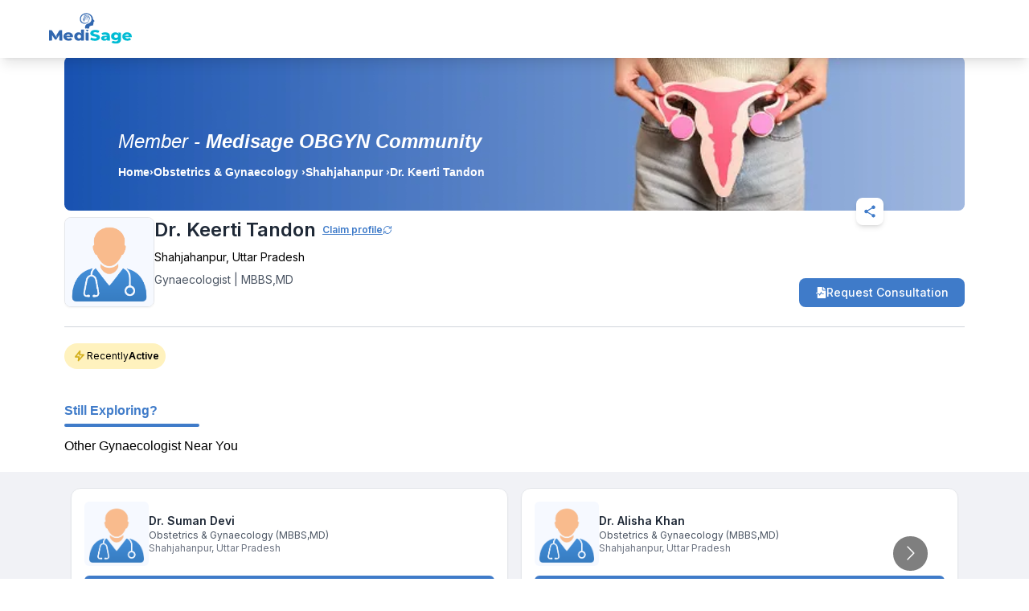

--- FILE ---
content_type: text/html; charset=utf-8
request_url: https://mymedisage.com/profile/dr-keerti-tandon-v12
body_size: 6416
content:
<!DOCTYPE html><html lang="en"><head><meta charSet="utf-8"/><meta name="viewport" content="width=device-width"/><title>Dr. Keerti Tandon - Best Gynaecologist in Shahjahanpur | Book Online</title><meta name="title" content="Dr. Keerti Tandon - Best Gynaecologist in Shahjahanpur | Book Online"/><meta name="description" content="Consult with Dr. Keerti Tandon, a Gynaecologist in Shahjahanpur. Book appointments online, view consultation fees, and read patient reviews."/><meta name="keywords" content="doctor near Shahjahanpur, best Gynaecologist near Shahjahanpur, doctors in Shahjahanpur, best Gynaecologist in Shahjahanpur"/><meta name="robots" content="index, follow"/><meta property="og:url" content="https://mymedisage.com/profile/dr-keerti-tandon-v12"/><meta property="og:title" content="Dr. Keerti Tandon - Best Gynaecologist in Shahjahanpur | Book Online"/><meta property="og:description" content="Consult with Dr. Keerti Tandon, a Gynaecologist in Shahjahanpur. Book appointments online, view consultation fees, and read patient reviews."/><meta property="og:image" content="https://d3typ5yqytip29.cloudfront.net/reactwebsite/assets/images/doctor_default.png"/><meta property="og:site_name" content="My Medisage"/><meta name="twitter:url" content="https://mymedisage.com/profile/dr-keerti-tandon-v12"/><meta name="twitter:title" content="Dr. Keerti Tandon - Best Gynaecologist in Shahjahanpur | Book Online"/><meta name="twitter:description" content="Consult with Dr. Keerti Tandon, a Gynaecologist in Shahjahanpur. Book appointments online, view consultation fees, and read patient reviews."/><meta name="twitter:image" content="https://d3typ5yqytip29.cloudfront.net/reactwebsite/assets/images/doctor_default.png"/><link rel="canonical" href="https://mymedisage.com/profile/dr-keerti-tandon-v12"/><meta name="next-head-count" content="17"/><link rel="preconnect" href="https://fonts.googleapis.com"/><link rel="preconnect" href="https://fonts.gstatic.com" crossorigin="true"/><meta name="viewport" content="width=device-width, height=device-height, initial-scale=1.0, maximum-scale=1.0, target-densityDpi=device-dpi, user-scalable=no"/><meta name="google-adsense-account" content="ca-pub-1144482006019292"/><script async="" src="https://maps.googleapis.com/maps/api/js?key=AIzaSyBEPGf_dx_M325RPs6qsM7GLrBHR2Dq9Ak&amp;libraries=places"></script><script async="" src="https://pagead2.googlesyndication.com/pagead/js/adsbygoogle.js?client=ca-pub-1144482006019292" crossorigin="anonymous"></script><link rel="icon" href="/favicon.png"/><link rel="icon" type="image/x-icon" href="/favicon.ico"/><link rel="preconnect" href="https://fonts.gstatic.com" crossorigin /><link rel="preload" href="/_next/static/css/6c4c9e26ee3fa033.css" as="style"/><link rel="stylesheet" href="/_next/static/css/6c4c9e26ee3fa033.css" data-n-g=""/><link rel="preload" href="/_next/static/css/3181afee9980f0c7.css" as="style"/><link rel="stylesheet" href="/_next/static/css/3181afee9980f0c7.css" data-n-p=""/><noscript data-n-css=""></noscript><script defer="" nomodule="" src="/_next/static/chunks/polyfills-c67a75d1b6f99dc8.js"></script><script src="https://maps.googleapis.com/maps/api/js?key=AIzaSyBEPGf_dx_M325RPs6qsM7GLrBHR2Dq9Ak&amp;libraries=places" defer="" data-nscript="beforeInteractive"></script><script src="/_next/static/chunks/webpack-6594ebcc458e8c04.js" defer=""></script><script src="/_next/static/chunks/framework-8346e0dd4346780a.js" defer=""></script><script src="/_next/static/chunks/main-09b5b36358fa6d42.js" defer=""></script><script src="/_next/static/chunks/pages/_app-083be929a77f3fc1.js" defer=""></script><script src="/_next/static/chunks/cb355538-08b88dc23ab6f507.js" defer=""></script><script src="/_next/static/chunks/ebc70433-bd9afcbf0ce5cc3c.js" defer=""></script><script src="/_next/static/chunks/fea29d9f-a64e9db331d9d658.js" defer=""></script><script src="/_next/static/chunks/3a17f596-f0dbaac82817e21b.js" defer=""></script><script src="/_next/static/chunks/737a5600-4c7f70d68aee6a17.js" defer=""></script><script src="/_next/static/chunks/68c0a17d-43f7d3e85f4f1e91.js" defer=""></script><script src="/_next/static/chunks/2e3a845b-a6409a3505bff7cb.js" defer=""></script><script src="/_next/static/chunks/4577d2ec-5d91adeca5f47b50.js" defer=""></script><script src="/_next/static/chunks/69d2ed9c-efb43e16fe49842a.js" defer=""></script><script src="/_next/static/chunks/75fc9c18-77eb3eed1ce8b154.js" defer=""></script><script src="/_next/static/chunks/e21e5bbe-a94c56819860b288.js" defer=""></script><script src="/_next/static/chunks/69480c19-1b03300624671510.js" defer=""></script><script src="/_next/static/chunks/117b9d7f-717e734cc6183407.js" defer=""></script><script src="/_next/static/chunks/ea88be26-21c0d3f7f90707f6.js" defer=""></script><script src="/_next/static/chunks/019d026b-71d2c1e0990fcb99.js" defer=""></script><script src="/_next/static/chunks/41155975-8c5242927ee5973d.js" defer=""></script><script src="/_next/static/chunks/257e8032-295dd7562c742452.js" defer=""></script><script src="/_next/static/chunks/92977076-67b486311dbd3cfd.js" defer=""></script><script src="/_next/static/chunks/4314-be7f92c1c0716c30.js" defer=""></script><script src="/_next/static/chunks/2777-c744c4edd31dd2ef.js" defer=""></script><script src="/_next/static/chunks/7870-dba547e967300521.js" defer=""></script><script src="/_next/static/chunks/8947-d11a9feb321635cd.js" defer=""></script><script src="/_next/static/chunks/4201-92e4473ad015019a.js" defer=""></script><script src="/_next/static/chunks/8015-52b22c15ae09a3bc.js" defer=""></script><script src="/_next/static/chunks/7536-a9c168e4ccd38be0.js" defer=""></script><script src="/_next/static/chunks/4439-bcfe670a8323e72e.js" defer=""></script><script src="/_next/static/chunks/615-d22fa968039d2b31.js" defer=""></script><script src="/_next/static/chunks/6907-99eb18e82a2b12dd.js" defer=""></script><script src="/_next/static/chunks/5621-e90b83b3235de024.js" defer=""></script><script src="/_next/static/chunks/6261-4e35b4a6ba052f8a.js" defer=""></script><script src="/_next/static/chunks/197-404310936836c031.js" defer=""></script><script src="/_next/static/chunks/5078-6d29e5b208794493.js" defer=""></script><script src="/_next/static/chunks/9712-767beb6a676ac678.js" defer=""></script><script src="/_next/static/chunks/6100-becfdcf380695c94.js" defer=""></script><script src="/_next/static/chunks/6826-c8ebafa2aa60bb6f.js" defer=""></script><script src="/_next/static/chunks/4045-ac1a311072bfd715.js" defer=""></script><script src="/_next/static/chunks/8841-4e5678ed01022c32.js" defer=""></script><script src="/_next/static/chunks/pages/profile/%5Bid%5D-4430986c337a17d4.js" defer=""></script><script src="/_next/static/e12e933f626f35ceb0e2c74ae4c2887b7cba3fb4/_buildManifest.js" defer=""></script><script src="/_next/static/e12e933f626f35ceb0e2c74ae4c2887b7cba3fb4/_ssgManifest.js" defer=""></script><style data-href="https://fonts.googleapis.com/css2?family=Inter:wght@100;200;300;400;500;600;700;800&family=Instrument+Serif:ital@0;1&family=Micro+5&family=Big+Shoulders:opsz,wght@10..72,100..900&family=Instrument+Serif:ital@0;1&family=Micro+5&family=Big+Shoulders:opsz,wght@10..72,100..900&display=swap&">@font-face{font-family:'Big Shoulders';font-style:normal;font-weight:100;font-display:swap;src:url(https://fonts.gstatic.com/l/font?kit=qFdk35CPh40oITJ69S3GFqy5-BQAcbz7z7beObqv_PytqyTi33thrko9SOL9Aw&skey=223c3b2fa6edee3d&v=v4) format('woff')}@font-face{font-family:'Big Shoulders';font-style:normal;font-weight:100;font-display:swap;src:url(https://fonts.gstatic.com/l/font?kit=qFdk35CPh40oITJ69S3GFqy5-BQAcbz7z7beObq__PytqyTi33thrko9SOL9Aw&skey=223c3b2fa6edee3d&v=v4) format('woff')}@font-face{font-family:'Big Shoulders';font-style:normal;font-weight:100;font-display:swap;src:url(https://fonts.gstatic.com/l/font?kit=qFdk35CPh40oITJ69S3GFqy5-BQAcbz7z7beObrP_PytqyTi33thrko9SOL9Aw&skey=223c3b2fa6edee3d&v=v4) format('woff')}@font-face{font-family:'Big Shoulders';font-style:normal;font-weight:100;font-display:swap;src:url(https://fonts.gstatic.com/l/font?kit=qFdk35CPh40oITJ69S3GFqy5-BQAcbz7z7beObrv_PytqyTi33thrko9SOL9Aw&skey=223c3b2fa6edee3d&v=v4) format('woff')}@font-face{font-family:'Big Shoulders';font-style:normal;font-weight:100;font-display:swap;src:url(https://fonts.gstatic.com/l/font?kit=qFdk35CPh40oITJ69S3GFqy5-BQAcbz7z7beOboP_PytqyTi33thrko9SOL9Aw&skey=223c3b2fa6edee3d&v=v4) format('woff')}@font-face{font-family:'Big Shoulders';font-style:normal;font-weight:100;font-display:swap;src:url(https://fonts.gstatic.com/l/font?kit=qFdk35CPh40oITJ69S3GFqy5-BQAcbz7z7beOboH_PytqyTi33thrko9SOL9Aw&skey=223c3b2fa6edee3d&v=v4) format('woff')}@font-face{font-family:'Big Shoulders';font-style:normal;font-weight:100;font-display:swap;src:url(https://fonts.gstatic.com/l/font?kit=qFdk35CPh40oITJ69S3GFqy5-BQAcbz7z7beObof_PytqyTi33thrko9SOL9Aw&skey=223c3b2fa6edee3d&v=v4) format('woff')}@font-face{font-family:'Big Shoulders';font-style:normal;font-weight:100;font-display:swap;src:url(https://fonts.gstatic.com/l/font?kit=qFdk35CPh40oITJ69S3GFqy5-BQAcbz7z7beObov_PytqyTi33thrko9SOL9Aw&skey=223c3b2fa6edee3d&v=v4) format('woff')}@font-face{font-family:'Big Shoulders';font-style:normal;font-weight:100;font-display:swap;src:url(https://fonts.gstatic.com/l/font?kit=qFdk35CPh40oITJ69S3GFqy5-BQAcbz7z7beObpP_PytqyTi33thrko9SOL9Aw&skey=223c3b2fa6edee3d&v=v4) format('woff')}@font-face{font-family:'Big Shoulders';font-style:normal;font-weight:100;font-display:swap;src:url(https://fonts.gstatic.com/l/font?kit=qFdk35CPh40oITJ69S3GFqy5-BQAcbz7z7beObpv_PytqyTi33thrko9SOL9Aw&skey=223c3b2fa6edee3d&v=v4) format('woff')}@font-face{font-family:'Big Shoulders';font-style:normal;font-weight:100;font-display:swap;src:url(https://fonts.gstatic.com/l/font?kit=qFdk35CPh40oITJ69S3GFqy5-BQAcbz7z7beObqf__ytqyTi33thrko9SOL9Aw&skey=223c3b2fa6edee3d&v=v4) format('woff')}@font-face{font-family:'Big Shoulders';font-style:normal;font-weight:100;font-display:swap;src:url(https://fonts.gstatic.com/l/font?kit=qFdk35CPh40oITJ69S3GFqy5-BQAcbz7z7beObrP__ytqyTi33thrko9SOL9Aw&skey=223c3b2fa6edee3d&v=v4) format('woff')}@font-face{font-family:'Big Shoulders';font-style:normal;font-weight:100;font-display:swap;src:url(https://fonts.gstatic.com/l/font?kit=qFdk35CPh40oITJ69S3GFqy5-BQAcbz7z7beObr___ytqyTi33thrko9SOL9Aw&skey=223c3b2fa6edee3d&v=v4) format('woff')}@font-face{font-family:'Big Shoulders';font-style:normal;font-weight:100;font-display:swap;src:url(https://fonts.gstatic.com/l/font?kit=qFdk35CPh40oITJ69S3GFqy5-BQAcbz7z7beObof__ytqyTi33thrko9SOL9Aw&skey=223c3b2fa6edee3d&v=v4) format('woff')}@font-face{font-family:'Big Shoulders';font-style:normal;font-weight:200;font-display:swap;src:url(https://fonts.gstatic.com/l/font?kit=qFdk35CPh40oITJ69S3GFqy5-BQAcbz7z7beObqv_PytqyTi33thrko9yOP9Aw&skey=223c3b2fa6edee3d&v=v4) format('woff')}@font-face{font-family:'Big Shoulders';font-style:normal;font-weight:200;font-display:swap;src:url(https://fonts.gstatic.com/l/font?kit=qFdk35CPh40oITJ69S3GFqy5-BQAcbz7z7beObq__PytqyTi33thrko9yOP9Aw&skey=223c3b2fa6edee3d&v=v4) format('woff')}@font-face{font-family:'Big Shoulders';font-style:normal;font-weight:200;font-display:swap;src:url(https://fonts.gstatic.com/l/font?kit=qFdk35CPh40oITJ69S3GFqy5-BQAcbz7z7beObrP_PytqyTi33thrko9yOP9Aw&skey=223c3b2fa6edee3d&v=v4) format('woff')}@font-face{font-family:'Big Shoulders';font-style:normal;font-weight:200;font-display:swap;src:url(https://fonts.gstatic.com/l/font?kit=qFdk35CPh40oITJ69S3GFqy5-BQAcbz7z7beObrv_PytqyTi33thrko9yOP9Aw&skey=223c3b2fa6edee3d&v=v4) format('woff')}@font-face{font-family:'Big Shoulders';font-style:normal;font-weight:200;font-display:swap;src:url(https://fonts.gstatic.com/l/font?kit=qFdk35CPh40oITJ69S3GFqy5-BQAcbz7z7beOboP_PytqyTi33thrko9yOP9Aw&skey=223c3b2fa6edee3d&v=v4) format('woff')}@font-face{font-family:'Big Shoulders';font-style:normal;font-weight:200;font-display:swap;src:url(https://fonts.gstatic.com/l/font?kit=qFdk35CPh40oITJ69S3GFqy5-BQAcbz7z7beOboH_PytqyTi33thrko9yOP9Aw&skey=223c3b2fa6edee3d&v=v4) format('woff')}@font-face{font-family:'Big Shoulders';font-style:normal;font-weight:200;font-display:swap;src:url(https://fonts.gstatic.com/l/font?kit=qFdk35CPh40oITJ69S3GFqy5-BQAcbz7z7beObof_PytqyTi33thrko9yOP9Aw&skey=223c3b2fa6edee3d&v=v4) format('woff')}@font-face{font-family:'Big Shoulders';font-style:normal;font-weight:200;font-display:swap;src:url(https://fonts.gstatic.com/l/font?kit=qFdk35CPh40oITJ69S3GFqy5-BQAcbz7z7beObov_PytqyTi33thrko9yOP9Aw&skey=223c3b2fa6edee3d&v=v4) format('woff')}@font-face{font-family:'Big Shoulders';font-style:normal;font-weight:200;font-display:swap;src:url(https://fonts.gstatic.com/l/font?kit=qFdk35CPh40oITJ69S3GFqy5-BQAcbz7z7beObpP_PytqyTi33thrko9yOP9Aw&skey=223c3b2fa6edee3d&v=v4) format('woff')}@font-face{font-family:'Big Shoulders';font-style:normal;font-weight:200;font-display:swap;src:url(https://fonts.gstatic.com/l/font?kit=qFdk35CPh40oITJ69S3GFqy5-BQAcbz7z7beObpv_PytqyTi33thrko9yOP9Aw&skey=223c3b2fa6edee3d&v=v4) format('woff')}@font-face{font-family:'Big Shoulders';font-style:normal;font-weight:200;font-display:swap;src:url(https://fonts.gstatic.com/l/font?kit=qFdk35CPh40oITJ69S3GFqy5-BQAcbz7z7beObqf__ytqyTi33thrko9yOP9Aw&skey=223c3b2fa6edee3d&v=v4) format('woff')}@font-face{font-family:'Big Shoulders';font-style:normal;font-weight:200;font-display:swap;src:url(https://fonts.gstatic.com/l/font?kit=qFdk35CPh40oITJ69S3GFqy5-BQAcbz7z7beObrP__ytqyTi33thrko9yOP9Aw&skey=223c3b2fa6edee3d&v=v4) format('woff')}@font-face{font-family:'Big Shoulders';font-style:normal;font-weight:200;font-display:swap;src:url(https://fonts.gstatic.com/l/font?kit=qFdk35CPh40oITJ69S3GFqy5-BQAcbz7z7beObr___ytqyTi33thrko9yOP9Aw&skey=223c3b2fa6edee3d&v=v4) format('woff')}@font-face{font-family:'Big Shoulders';font-style:normal;font-weight:200;font-display:swap;src:url(https://fonts.gstatic.com/l/font?kit=qFdk35CPh40oITJ69S3GFqy5-BQAcbz7z7beObof__ytqyTi33thrko9yOP9Aw&skey=223c3b2fa6edee3d&v=v4) format('woff')}@font-face{font-family:'Big Shoulders';font-style:normal;font-weight:300;font-display:swap;src:url(https://fonts.gstatic.com/l/font?kit=qFdk35CPh40oITJ69S3GFqy5-BQAcbz7z7beObqv_PytqyTi33thrko9FuP9Aw&skey=223c3b2fa6edee3d&v=v4) format('woff')}@font-face{font-family:'Big Shoulders';font-style:normal;font-weight:300;font-display:swap;src:url(https://fonts.gstatic.com/l/font?kit=qFdk35CPh40oITJ69S3GFqy5-BQAcbz7z7beObq__PytqyTi33thrko9FuP9Aw&skey=223c3b2fa6edee3d&v=v4) format('woff')}@font-face{font-family:'Big Shoulders';font-style:normal;font-weight:300;font-display:swap;src:url(https://fonts.gstatic.com/l/font?kit=qFdk35CPh40oITJ69S3GFqy5-BQAcbz7z7beObrP_PytqyTi33thrko9FuP9Aw&skey=223c3b2fa6edee3d&v=v4) format('woff')}@font-face{font-family:'Big Shoulders';font-style:normal;font-weight:300;font-display:swap;src:url(https://fonts.gstatic.com/l/font?kit=qFdk35CPh40oITJ69S3GFqy5-BQAcbz7z7beObrv_PytqyTi33thrko9FuP9Aw&skey=223c3b2fa6edee3d&v=v4) format('woff')}@font-face{font-family:'Big Shoulders';font-style:normal;font-weight:300;font-display:swap;src:url(https://fonts.gstatic.com/l/font?kit=qFdk35CPh40oITJ69S3GFqy5-BQAcbz7z7beOboP_PytqyTi33thrko9FuP9Aw&skey=223c3b2fa6edee3d&v=v4) format('woff')}@font-face{font-family:'Big Shoulders';font-style:normal;font-weight:300;font-display:swap;src:url(https://fonts.gstatic.com/l/font?kit=qFdk35CPh40oITJ69S3GFqy5-BQAcbz7z7beOboH_PytqyTi33thrko9FuP9Aw&skey=223c3b2fa6edee3d&v=v4) format('woff')}@font-face{font-family:'Big Shoulders';font-style:normal;font-weight:300;font-display:swap;src:url(https://fonts.gstatic.com/l/font?kit=qFdk35CPh40oITJ69S3GFqy5-BQAcbz7z7beObof_PytqyTi33thrko9FuP9Aw&skey=223c3b2fa6edee3d&v=v4) format('woff')}@font-face{font-family:'Big Shoulders';font-style:normal;font-weight:300;font-display:swap;src:url(https://fonts.gstatic.com/l/font?kit=qFdk35CPh40oITJ69S3GFqy5-BQAcbz7z7beObov_PytqyTi33thrko9FuP9Aw&skey=223c3b2fa6edee3d&v=v4) format('woff')}@font-face{font-family:'Big Shoulders';font-style:normal;font-weight:300;font-display:swap;src:url(https://fonts.gstatic.com/l/font?kit=qFdk35CPh40oITJ69S3GFqy5-BQAcbz7z7beObpP_PytqyTi33thrko9FuP9Aw&skey=223c3b2fa6edee3d&v=v4) format('woff')}@font-face{font-family:'Big Shoulders';font-style:normal;font-weight:300;font-display:swap;src:url(https://fonts.gstatic.com/l/font?kit=qFdk35CPh40oITJ69S3GFqy5-BQAcbz7z7beObpv_PytqyTi33thrko9FuP9Aw&skey=223c3b2fa6edee3d&v=v4) format('woff')}@font-face{font-family:'Big Shoulders';font-style:normal;font-weight:300;font-display:swap;src:url(https://fonts.gstatic.com/l/font?kit=qFdk35CPh40oITJ69S3GFqy5-BQAcbz7z7beObqf__ytqyTi33thrko9FuP9Aw&skey=223c3b2fa6edee3d&v=v4) format('woff')}@font-face{font-family:'Big Shoulders';font-style:normal;font-weight:300;font-display:swap;src:url(https://fonts.gstatic.com/l/font?kit=qFdk35CPh40oITJ69S3GFqy5-BQAcbz7z7beObrP__ytqyTi33thrko9FuP9Aw&skey=223c3b2fa6edee3d&v=v4) format('woff')}@font-face{font-family:'Big Shoulders';font-style:normal;font-weight:300;font-display:swap;src:url(https://fonts.gstatic.com/l/font?kit=qFdk35CPh40oITJ69S3GFqy5-BQAcbz7z7beObr___ytqyTi33thrko9FuP9Aw&skey=223c3b2fa6edee3d&v=v4) format('woff')}@font-face{font-family:'Big Shoulders';font-style:normal;font-weight:300;font-display:swap;src:url(https://fonts.gstatic.com/l/font?kit=qFdk35CPh40oITJ69S3GFqy5-BQAcbz7z7beObof__ytqyTi33thrko9FuP9Aw&skey=223c3b2fa6edee3d&v=v4) format('woff')}@font-face{font-family:'Big Shoulders';font-style:normal;font-weight:400;font-display:swap;src:url(https://fonts.gstatic.com/l/font?kit=qFdk35CPh40oITJ69S3GFqy5-BQAcbz7z7beObqv_PytqyTi33thrko9SOP9Aw&skey=223c3b2fa6edee3d&v=v4) format('woff')}@font-face{font-family:'Big Shoulders';font-style:normal;font-weight:400;font-display:swap;src:url(https://fonts.gstatic.com/l/font?kit=qFdk35CPh40oITJ69S3GFqy5-BQAcbz7z7beObq__PytqyTi33thrko9SOP9Aw&skey=223c3b2fa6edee3d&v=v4) format('woff')}@font-face{font-family:'Big Shoulders';font-style:normal;font-weight:400;font-display:swap;src:url(https://fonts.gstatic.com/l/font?kit=qFdk35CPh40oITJ69S3GFqy5-BQAcbz7z7beObrP_PytqyTi33thrko9SOP9Aw&skey=223c3b2fa6edee3d&v=v4) format('woff')}@font-face{font-family:'Big Shoulders';font-style:normal;font-weight:400;font-display:swap;src:url(https://fonts.gstatic.com/l/font?kit=qFdk35CPh40oITJ69S3GFqy5-BQAcbz7z7beObrv_PytqyTi33thrko9SOP9Aw&skey=223c3b2fa6edee3d&v=v4) format('woff')}@font-face{font-family:'Big Shoulders';font-style:normal;font-weight:400;font-display:swap;src:url(https://fonts.gstatic.com/l/font?kit=qFdk35CPh40oITJ69S3GFqy5-BQAcbz7z7beOboP_PytqyTi33thrko9SOP9Aw&skey=223c3b2fa6edee3d&v=v4) format('woff')}@font-face{font-family:'Big Shoulders';font-style:normal;font-weight:400;font-display:swap;src:url(https://fonts.gstatic.com/l/font?kit=qFdk35CPh40oITJ69S3GFqy5-BQAcbz7z7beOboH_PytqyTi33thrko9SOP9Aw&skey=223c3b2fa6edee3d&v=v4) format('woff')}@font-face{font-family:'Big Shoulders';font-style:normal;font-weight:400;font-display:swap;src:url(https://fonts.gstatic.com/l/font?kit=qFdk35CPh40oITJ69S3GFqy5-BQAcbz7z7beObof_PytqyTi33thrko9SOP9Aw&skey=223c3b2fa6edee3d&v=v4) format('woff')}@font-face{font-family:'Big Shoulders';font-style:normal;font-weight:400;font-display:swap;src:url(https://fonts.gstatic.com/l/font?kit=qFdk35CPh40oITJ69S3GFqy5-BQAcbz7z7beObov_PytqyTi33thrko9SOP9Aw&skey=223c3b2fa6edee3d&v=v4) format('woff')}@font-face{font-family:'Big Shoulders';font-style:normal;font-weight:400;font-display:swap;src:url(https://fonts.gstatic.com/l/font?kit=qFdk35CPh40oITJ69S3GFqy5-BQAcbz7z7beObpP_PytqyTi33thrko9SOP9Aw&skey=223c3b2fa6edee3d&v=v4) format('woff')}@font-face{font-family:'Big Shoulders';font-style:normal;font-weight:400;font-display:swap;src:url(https://fonts.gstatic.com/l/font?kit=qFdk35CPh40oITJ69S3GFqy5-BQAcbz7z7beObpv_PytqyTi33thrko9SOP9Aw&skey=223c3b2fa6edee3d&v=v4) format('woff')}@font-face{font-family:'Big Shoulders';font-style:normal;font-weight:400;font-display:swap;src:url(https://fonts.gstatic.com/l/font?kit=qFdk35CPh40oITJ69S3GFqy5-BQAcbz7z7beObqf__ytqyTi33thrko9SOP9Aw&skey=223c3b2fa6edee3d&v=v4) format('woff')}@font-face{font-family:'Big Shoulders';font-style:normal;font-weight:400;font-display:swap;src:url(https://fonts.gstatic.com/l/font?kit=qFdk35CPh40oITJ69S3GFqy5-BQAcbz7z7beObrP__ytqyTi33thrko9SOP9Aw&skey=223c3b2fa6edee3d&v=v4) format('woff')}@font-face{font-family:'Big Shoulders';font-style:normal;font-weight:400;font-display:swap;src:url(https://fonts.gstatic.com/l/font?kit=qFdk35CPh40oITJ69S3GFqy5-BQAcbz7z7beObr___ytqyTi33thrko9SOP9Aw&skey=223c3b2fa6edee3d&v=v4) format('woff')}@font-face{font-family:'Big Shoulders';font-style:normal;font-weight:400;font-display:swap;src:url(https://fonts.gstatic.com/l/font?kit=qFdk35CPh40oITJ69S3GFqy5-BQAcbz7z7beObof__ytqyTi33thrko9SOP9Aw&skey=223c3b2fa6edee3d&v=v4) format('woff')}@font-face{font-family:'Big Shoulders';font-style:normal;font-weight:500;font-display:swap;src:url(https://fonts.gstatic.com/l/font?kit=qFdk35CPh40oITJ69S3GFqy5-BQAcbz7z7beObqv_PytqyTi33thrko9euP9Aw&skey=223c3b2fa6edee3d&v=v4) format('woff')}@font-face{font-family:'Big Shoulders';font-style:normal;font-weight:500;font-display:swap;src:url(https://fonts.gstatic.com/l/font?kit=qFdk35CPh40oITJ69S3GFqy5-BQAcbz7z7beObq__PytqyTi33thrko9euP9Aw&skey=223c3b2fa6edee3d&v=v4) format('woff')}@font-face{font-family:'Big Shoulders';font-style:normal;font-weight:500;font-display:swap;src:url(https://fonts.gstatic.com/l/font?kit=qFdk35CPh40oITJ69S3GFqy5-BQAcbz7z7beObrP_PytqyTi33thrko9euP9Aw&skey=223c3b2fa6edee3d&v=v4) format('woff')}@font-face{font-family:'Big Shoulders';font-style:normal;font-weight:500;font-display:swap;src:url(https://fonts.gstatic.com/l/font?kit=qFdk35CPh40oITJ69S3GFqy5-BQAcbz7z7beObrv_PytqyTi33thrko9euP9Aw&skey=223c3b2fa6edee3d&v=v4) format('woff')}@font-face{font-family:'Big Shoulders';font-style:normal;font-weight:500;font-display:swap;src:url(https://fonts.gstatic.com/l/font?kit=qFdk35CPh40oITJ69S3GFqy5-BQAcbz7z7beOboP_PytqyTi33thrko9euP9Aw&skey=223c3b2fa6edee3d&v=v4) format('woff')}@font-face{font-family:'Big Shoulders';font-style:normal;font-weight:500;font-display:swap;src:url(https://fonts.gstatic.com/l/font?kit=qFdk35CPh40oITJ69S3GFqy5-BQAcbz7z7beOboH_PytqyTi33thrko9euP9Aw&skey=223c3b2fa6edee3d&v=v4) format('woff')}@font-face{font-family:'Big Shoulders';font-style:normal;font-weight:500;font-display:swap;src:url(https://fonts.gstatic.com/l/font?kit=qFdk35CPh40oITJ69S3GFqy5-BQAcbz7z7beObof_PytqyTi33thrko9euP9Aw&skey=223c3b2fa6edee3d&v=v4) format('woff')}@font-face{font-family:'Big Shoulders';font-style:normal;font-weight:500;font-display:swap;src:url(https://fonts.gstatic.com/l/font?kit=qFdk35CPh40oITJ69S3GFqy5-BQAcbz7z7beObov_PytqyTi33thrko9euP9Aw&skey=223c3b2fa6edee3d&v=v4) format('woff')}@font-face{font-family:'Big Shoulders';font-style:normal;font-weight:500;font-display:swap;src:url(https://fonts.gstatic.com/l/font?kit=qFdk35CPh40oITJ69S3GFqy5-BQAcbz7z7beObpP_PytqyTi33thrko9euP9Aw&skey=223c3b2fa6edee3d&v=v4) format('woff')}@font-face{font-family:'Big Shoulders';font-style:normal;font-weight:500;font-display:swap;src:url(https://fonts.gstatic.com/l/font?kit=qFdk35CPh40oITJ69S3GFqy5-BQAcbz7z7beObpv_PytqyTi33thrko9euP9Aw&skey=223c3b2fa6edee3d&v=v4) format('woff')}@font-face{font-family:'Big Shoulders';font-style:normal;font-weight:500;font-display:swap;src:url(https://fonts.gstatic.com/l/font?kit=qFdk35CPh40oITJ69S3GFqy5-BQAcbz7z7beObqf__ytqyTi33thrko9euP9Aw&skey=223c3b2fa6edee3d&v=v4) format('woff')}@font-face{font-family:'Big Shoulders';font-style:normal;font-weight:500;font-display:swap;src:url(https://fonts.gstatic.com/l/font?kit=qFdk35CPh40oITJ69S3GFqy5-BQAcbz7z7beObrP__ytqyTi33thrko9euP9Aw&skey=223c3b2fa6edee3d&v=v4) format('woff')}@font-face{font-family:'Big Shoulders';font-style:normal;font-weight:500;font-display:swap;src:url(https://fonts.gstatic.com/l/font?kit=qFdk35CPh40oITJ69S3GFqy5-BQAcbz7z7beObr___ytqyTi33thrko9euP9Aw&skey=223c3b2fa6edee3d&v=v4) format('woff')}@font-face{font-family:'Big Shoulders';font-style:normal;font-weight:500;font-display:swap;src:url(https://fonts.gstatic.com/l/font?kit=qFdk35CPh40oITJ69S3GFqy5-BQAcbz7z7beObof__ytqyTi33thrko9euP9Aw&skey=223c3b2fa6edee3d&v=v4) format('woff')}@font-face{font-family:'Big Shoulders';font-style:normal;font-weight:600;font-display:swap;src:url(https://fonts.gstatic.com/l/font?kit=qFdk35CPh40oITJ69S3GFqy5-BQAcbz7z7beObqv_PytqyTi33thrko9luT9Aw&skey=223c3b2fa6edee3d&v=v4) format('woff')}@font-face{font-family:'Big Shoulders';font-style:normal;font-weight:600;font-display:swap;src:url(https://fonts.gstatic.com/l/font?kit=qFdk35CPh40oITJ69S3GFqy5-BQAcbz7z7beObq__PytqyTi33thrko9luT9Aw&skey=223c3b2fa6edee3d&v=v4) format('woff')}@font-face{font-family:'Big Shoulders';font-style:normal;font-weight:600;font-display:swap;src:url(https://fonts.gstatic.com/l/font?kit=qFdk35CPh40oITJ69S3GFqy5-BQAcbz7z7beObrP_PytqyTi33thrko9luT9Aw&skey=223c3b2fa6edee3d&v=v4) format('woff')}@font-face{font-family:'Big Shoulders';font-style:normal;font-weight:600;font-display:swap;src:url(https://fonts.gstatic.com/l/font?kit=qFdk35CPh40oITJ69S3GFqy5-BQAcbz7z7beObrv_PytqyTi33thrko9luT9Aw&skey=223c3b2fa6edee3d&v=v4) format('woff')}@font-face{font-family:'Big Shoulders';font-style:normal;font-weight:600;font-display:swap;src:url(https://fonts.gstatic.com/l/font?kit=qFdk35CPh40oITJ69S3GFqy5-BQAcbz7z7beOboP_PytqyTi33thrko9luT9Aw&skey=223c3b2fa6edee3d&v=v4) format('woff')}@font-face{font-family:'Big Shoulders';font-style:normal;font-weight:600;font-display:swap;src:url(https://fonts.gstatic.com/l/font?kit=qFdk35CPh40oITJ69S3GFqy5-BQAcbz7z7beOboH_PytqyTi33thrko9luT9Aw&skey=223c3b2fa6edee3d&v=v4) format('woff')}@font-face{font-family:'Big Shoulders';font-style:normal;font-weight:600;font-display:swap;src:url(https://fonts.gstatic.com/l/font?kit=qFdk35CPh40oITJ69S3GFqy5-BQAcbz7z7beObof_PytqyTi33thrko9luT9Aw&skey=223c3b2fa6edee3d&v=v4) format('woff')}@font-face{font-family:'Big Shoulders';font-style:normal;font-weight:600;font-display:swap;src:url(https://fonts.gstatic.com/l/font?kit=qFdk35CPh40oITJ69S3GFqy5-BQAcbz7z7beObov_PytqyTi33thrko9luT9Aw&skey=223c3b2fa6edee3d&v=v4) format('woff')}@font-face{font-family:'Big Shoulders';font-style:normal;font-weight:600;font-display:swap;src:url(https://fonts.gstatic.com/l/font?kit=qFdk35CPh40oITJ69S3GFqy5-BQAcbz7z7beObpP_PytqyTi33thrko9luT9Aw&skey=223c3b2fa6edee3d&v=v4) format('woff')}@font-face{font-family:'Big Shoulders';font-style:normal;font-weight:600;font-display:swap;src:url(https://fonts.gstatic.com/l/font?kit=qFdk35CPh40oITJ69S3GFqy5-BQAcbz7z7beObpv_PytqyTi33thrko9luT9Aw&skey=223c3b2fa6edee3d&v=v4) format('woff')}@font-face{font-family:'Big Shoulders';font-style:normal;font-weight:600;font-display:swap;src:url(https://fonts.gstatic.com/l/font?kit=qFdk35CPh40oITJ69S3GFqy5-BQAcbz7z7beObqf__ytqyTi33thrko9luT9Aw&skey=223c3b2fa6edee3d&v=v4) format('woff')}@font-face{font-family:'Big Shoulders';font-style:normal;font-weight:600;font-display:swap;src:url(https://fonts.gstatic.com/l/font?kit=qFdk35CPh40oITJ69S3GFqy5-BQAcbz7z7beObrP__ytqyTi33thrko9luT9Aw&skey=223c3b2fa6edee3d&v=v4) format('woff')}@font-face{font-family:'Big Shoulders';font-style:normal;font-weight:600;font-display:swap;src:url(https://fonts.gstatic.com/l/font?kit=qFdk35CPh40oITJ69S3GFqy5-BQAcbz7z7beObr___ytqyTi33thrko9luT9Aw&skey=223c3b2fa6edee3d&v=v4) format('woff')}@font-face{font-family:'Big Shoulders';font-style:normal;font-weight:600;font-display:swap;src:url(https://fonts.gstatic.com/l/font?kit=qFdk35CPh40oITJ69S3GFqy5-BQAcbz7z7beObof__ytqyTi33thrko9luT9Aw&skey=223c3b2fa6edee3d&v=v4) format('woff')}@font-face{font-family:'Big Shoulders';font-style:normal;font-weight:700;font-display:swap;src:url(https://fonts.gstatic.com/l/font?kit=qFdk35CPh40oITJ69S3GFqy5-BQAcbz7z7beObqv_PytqyTi33thrko9r-T9Aw&skey=223c3b2fa6edee3d&v=v4) format('woff')}@font-face{font-family:'Big Shoulders';font-style:normal;font-weight:700;font-display:swap;src:url(https://fonts.gstatic.com/l/font?kit=qFdk35CPh40oITJ69S3GFqy5-BQAcbz7z7beObq__PytqyTi33thrko9r-T9Aw&skey=223c3b2fa6edee3d&v=v4) format('woff')}@font-face{font-family:'Big Shoulders';font-style:normal;font-weight:700;font-display:swap;src:url(https://fonts.gstatic.com/l/font?kit=qFdk35CPh40oITJ69S3GFqy5-BQAcbz7z7beObrP_PytqyTi33thrko9r-T9Aw&skey=223c3b2fa6edee3d&v=v4) format('woff')}@font-face{font-family:'Big Shoulders';font-style:normal;font-weight:700;font-display:swap;src:url(https://fonts.gstatic.com/l/font?kit=qFdk35CPh40oITJ69S3GFqy5-BQAcbz7z7beObrv_PytqyTi33thrko9r-T9Aw&skey=223c3b2fa6edee3d&v=v4) format('woff')}@font-face{font-family:'Big Shoulders';font-style:normal;font-weight:700;font-display:swap;src:url(https://fonts.gstatic.com/l/font?kit=qFdk35CPh40oITJ69S3GFqy5-BQAcbz7z7beOboP_PytqyTi33thrko9r-T9Aw&skey=223c3b2fa6edee3d&v=v4) format('woff')}@font-face{font-family:'Big Shoulders';font-style:normal;font-weight:700;font-display:swap;src:url(https://fonts.gstatic.com/l/font?kit=qFdk35CPh40oITJ69S3GFqy5-BQAcbz7z7beOboH_PytqyTi33thrko9r-T9Aw&skey=223c3b2fa6edee3d&v=v4) format('woff')}@font-face{font-family:'Big Shoulders';font-style:normal;font-weight:700;font-display:swap;src:url(https://fonts.gstatic.com/l/font?kit=qFdk35CPh40oITJ69S3GFqy5-BQAcbz7z7beObof_PytqyTi33thrko9r-T9Aw&skey=223c3b2fa6edee3d&v=v4) format('woff')}@font-face{font-family:'Big Shoulders';font-style:normal;font-weight:700;font-display:swap;src:url(https://fonts.gstatic.com/l/font?kit=qFdk35CPh40oITJ69S3GFqy5-BQAcbz7z7beObov_PytqyTi33thrko9r-T9Aw&skey=223c3b2fa6edee3d&v=v4) format('woff')}@font-face{font-family:'Big Shoulders';font-style:normal;font-weight:700;font-display:swap;src:url(https://fonts.gstatic.com/l/font?kit=qFdk35CPh40oITJ69S3GFqy5-BQAcbz7z7beObpP_PytqyTi33thrko9r-T9Aw&skey=223c3b2fa6edee3d&v=v4) format('woff')}@font-face{font-family:'Big Shoulders';font-style:normal;font-weight:700;font-display:swap;src:url(https://fonts.gstatic.com/l/font?kit=qFdk35CPh40oITJ69S3GFqy5-BQAcbz7z7beObpv_PytqyTi33thrko9r-T9Aw&skey=223c3b2fa6edee3d&v=v4) format('woff')}@font-face{font-family:'Big Shoulders';font-style:normal;font-weight:700;font-display:swap;src:url(https://fonts.gstatic.com/l/font?kit=qFdk35CPh40oITJ69S3GFqy5-BQAcbz7z7beObqf__ytqyTi33thrko9r-T9Aw&skey=223c3b2fa6edee3d&v=v4) format('woff')}@font-face{font-family:'Big Shoulders';font-style:normal;font-weight:700;font-display:swap;src:url(https://fonts.gstatic.com/l/font?kit=qFdk35CPh40oITJ69S3GFqy5-BQAcbz7z7beObrP__ytqyTi33thrko9r-T9Aw&skey=223c3b2fa6edee3d&v=v4) format('woff')}@font-face{font-family:'Big Shoulders';font-style:normal;font-weight:700;font-display:swap;src:url(https://fonts.gstatic.com/l/font?kit=qFdk35CPh40oITJ69S3GFqy5-BQAcbz7z7beObr___ytqyTi33thrko9r-T9Aw&skey=223c3b2fa6edee3d&v=v4) format('woff')}@font-face{font-family:'Big Shoulders';font-style:normal;font-weight:700;font-display:swap;src:url(https://fonts.gstatic.com/l/font?kit=qFdk35CPh40oITJ69S3GFqy5-BQAcbz7z7beObof__ytqyTi33thrko9r-T9Aw&skey=223c3b2fa6edee3d&v=v4) format('woff')}@font-face{font-family:'Big Shoulders';font-style:normal;font-weight:800;font-display:swap;src:url(https://fonts.gstatic.com/l/font?kit=qFdk35CPh40oITJ69S3GFqy5-BQAcbz7z7beObqv_PytqyTi33thrko9yOT9Aw&skey=223c3b2fa6edee3d&v=v4) format('woff')}@font-face{font-family:'Big Shoulders';font-style:normal;font-weight:800;font-display:swap;src:url(https://fonts.gstatic.com/l/font?kit=qFdk35CPh40oITJ69S3GFqy5-BQAcbz7z7beObq__PytqyTi33thrko9yOT9Aw&skey=223c3b2fa6edee3d&v=v4) format('woff')}@font-face{font-family:'Big Shoulders';font-style:normal;font-weight:800;font-display:swap;src:url(https://fonts.gstatic.com/l/font?kit=qFdk35CPh40oITJ69S3GFqy5-BQAcbz7z7beObrP_PytqyTi33thrko9yOT9Aw&skey=223c3b2fa6edee3d&v=v4) format('woff')}@font-face{font-family:'Big Shoulders';font-style:normal;font-weight:800;font-display:swap;src:url(https://fonts.gstatic.com/l/font?kit=qFdk35CPh40oITJ69S3GFqy5-BQAcbz7z7beObrv_PytqyTi33thrko9yOT9Aw&skey=223c3b2fa6edee3d&v=v4) format('woff')}@font-face{font-family:'Big Shoulders';font-style:normal;font-weight:800;font-display:swap;src:url(https://fonts.gstatic.com/l/font?kit=qFdk35CPh40oITJ69S3GFqy5-BQAcbz7z7beOboP_PytqyTi33thrko9yOT9Aw&skey=223c3b2fa6edee3d&v=v4) format('woff')}@font-face{font-family:'Big Shoulders';font-style:normal;font-weight:800;font-display:swap;src:url(https://fonts.gstatic.com/l/font?kit=qFdk35CPh40oITJ69S3GFqy5-BQAcbz7z7beOboH_PytqyTi33thrko9yOT9Aw&skey=223c3b2fa6edee3d&v=v4) format('woff')}@font-face{font-family:'Big Shoulders';font-style:normal;font-weight:800;font-display:swap;src:url(https://fonts.gstatic.com/l/font?kit=qFdk35CPh40oITJ69S3GFqy5-BQAcbz7z7beObof_PytqyTi33thrko9yOT9Aw&skey=223c3b2fa6edee3d&v=v4) format('woff')}@font-face{font-family:'Big Shoulders';font-style:normal;font-weight:800;font-display:swap;src:url(https://fonts.gstatic.com/l/font?kit=qFdk35CPh40oITJ69S3GFqy5-BQAcbz7z7beObov_PytqyTi33thrko9yOT9Aw&skey=223c3b2fa6edee3d&v=v4) format('woff')}@font-face{font-family:'Big Shoulders';font-style:normal;font-weight:800;font-display:swap;src:url(https://fonts.gstatic.com/l/font?kit=qFdk35CPh40oITJ69S3GFqy5-BQAcbz7z7beObpP_PytqyTi33thrko9yOT9Aw&skey=223c3b2fa6edee3d&v=v4) format('woff')}@font-face{font-family:'Big Shoulders';font-style:normal;font-weight:800;font-display:swap;src:url(https://fonts.gstatic.com/l/font?kit=qFdk35CPh40oITJ69S3GFqy5-BQAcbz7z7beObpv_PytqyTi33thrko9yOT9Aw&skey=223c3b2fa6edee3d&v=v4) format('woff')}@font-face{font-family:'Big Shoulders';font-style:normal;font-weight:800;font-display:swap;src:url(https://fonts.gstatic.com/l/font?kit=qFdk35CPh40oITJ69S3GFqy5-BQAcbz7z7beObqf__ytqyTi33thrko9yOT9Aw&skey=223c3b2fa6edee3d&v=v4) format('woff')}@font-face{font-family:'Big Shoulders';font-style:normal;font-weight:800;font-display:swap;src:url(https://fonts.gstatic.com/l/font?kit=qFdk35CPh40oITJ69S3GFqy5-BQAcbz7z7beObrP__ytqyTi33thrko9yOT9Aw&skey=223c3b2fa6edee3d&v=v4) format('woff')}@font-face{font-family:'Big Shoulders';font-style:normal;font-weight:800;font-display:swap;src:url(https://fonts.gstatic.com/l/font?kit=qFdk35CPh40oITJ69S3GFqy5-BQAcbz7z7beObr___ytqyTi33thrko9yOT9Aw&skey=223c3b2fa6edee3d&v=v4) format('woff')}@font-face{font-family:'Big Shoulders';font-style:normal;font-weight:800;font-display:swap;src:url(https://fonts.gstatic.com/l/font?kit=qFdk35CPh40oITJ69S3GFqy5-BQAcbz7z7beObof__ytqyTi33thrko9yOT9Aw&skey=223c3b2fa6edee3d&v=v4) format('woff')}@font-face{font-family:'Big Shoulders';font-style:normal;font-weight:900;font-display:swap;src:url(https://fonts.gstatic.com/l/font?kit=qFdk35CPh40oITJ69S3GFqy5-BQAcbz7z7beObqv_PytqyTi33thrko94eT9Aw&skey=223c3b2fa6edee3d&v=v4) format('woff')}@font-face{font-family:'Big Shoulders';font-style:normal;font-weight:900;font-display:swap;src:url(https://fonts.gstatic.com/l/font?kit=qFdk35CPh40oITJ69S3GFqy5-BQAcbz7z7beObq__PytqyTi33thrko94eT9Aw&skey=223c3b2fa6edee3d&v=v4) format('woff')}@font-face{font-family:'Big Shoulders';font-style:normal;font-weight:900;font-display:swap;src:url(https://fonts.gstatic.com/l/font?kit=qFdk35CPh40oITJ69S3GFqy5-BQAcbz7z7beObrP_PytqyTi33thrko94eT9Aw&skey=223c3b2fa6edee3d&v=v4) format('woff')}@font-face{font-family:'Big Shoulders';font-style:normal;font-weight:900;font-display:swap;src:url(https://fonts.gstatic.com/l/font?kit=qFdk35CPh40oITJ69S3GFqy5-BQAcbz7z7beObrv_PytqyTi33thrko94eT9Aw&skey=223c3b2fa6edee3d&v=v4) format('woff')}@font-face{font-family:'Big Shoulders';font-style:normal;font-weight:900;font-display:swap;src:url(https://fonts.gstatic.com/l/font?kit=qFdk35CPh40oITJ69S3GFqy5-BQAcbz7z7beOboP_PytqyTi33thrko94eT9Aw&skey=223c3b2fa6edee3d&v=v4) format('woff')}@font-face{font-family:'Big Shoulders';font-style:normal;font-weight:900;font-display:swap;src:url(https://fonts.gstatic.com/l/font?kit=qFdk35CPh40oITJ69S3GFqy5-BQAcbz7z7beOboH_PytqyTi33thrko94eT9Aw&skey=223c3b2fa6edee3d&v=v4) format('woff')}@font-face{font-family:'Big Shoulders';font-style:normal;font-weight:900;font-display:swap;src:url(https://fonts.gstatic.com/l/font?kit=qFdk35CPh40oITJ69S3GFqy5-BQAcbz7z7beObof_PytqyTi33thrko94eT9Aw&skey=223c3b2fa6edee3d&v=v4) format('woff')}@font-face{font-family:'Big Shoulders';font-style:normal;font-weight:900;font-display:swap;src:url(https://fonts.gstatic.com/l/font?kit=qFdk35CPh40oITJ69S3GFqy5-BQAcbz7z7beObov_PytqyTi33thrko94eT9Aw&skey=223c3b2fa6edee3d&v=v4) format('woff')}@font-face{font-family:'Big Shoulders';font-style:normal;font-weight:900;font-display:swap;src:url(https://fonts.gstatic.com/l/font?kit=qFdk35CPh40oITJ69S3GFqy5-BQAcbz7z7beObpP_PytqyTi33thrko94eT9Aw&skey=223c3b2fa6edee3d&v=v4) format('woff')}@font-face{font-family:'Big Shoulders';font-style:normal;font-weight:900;font-display:swap;src:url(https://fonts.gstatic.com/l/font?kit=qFdk35CPh40oITJ69S3GFqy5-BQAcbz7z7beObpv_PytqyTi33thrko94eT9Aw&skey=223c3b2fa6edee3d&v=v4) format('woff')}@font-face{font-family:'Big Shoulders';font-style:normal;font-weight:900;font-display:swap;src:url(https://fonts.gstatic.com/l/font?kit=qFdk35CPh40oITJ69S3GFqy5-BQAcbz7z7beObqf__ytqyTi33thrko94eT9Aw&skey=223c3b2fa6edee3d&v=v4) format('woff')}@font-face{font-family:'Big Shoulders';font-style:normal;font-weight:900;font-display:swap;src:url(https://fonts.gstatic.com/l/font?kit=qFdk35CPh40oITJ69S3GFqy5-BQAcbz7z7beObrP__ytqyTi33thrko94eT9Aw&skey=223c3b2fa6edee3d&v=v4) format('woff')}@font-face{font-family:'Big Shoulders';font-style:normal;font-weight:900;font-display:swap;src:url(https://fonts.gstatic.com/l/font?kit=qFdk35CPh40oITJ69S3GFqy5-BQAcbz7z7beObr___ytqyTi33thrko94eT9Aw&skey=223c3b2fa6edee3d&v=v4) format('woff')}@font-face{font-family:'Big Shoulders';font-style:normal;font-weight:900;font-display:swap;src:url(https://fonts.gstatic.com/l/font?kit=qFdk35CPh40oITJ69S3GFqy5-BQAcbz7z7beObof__ytqyTi33thrko94eT9Aw&skey=223c3b2fa6edee3d&v=v4) format('woff')}@font-face{font-family:'Instrument Serif';font-style:italic;font-weight:400;font-display:swap;src:url(https://fonts.gstatic.com/l/font?kit=jizHRFtNs2ka5fXjeivQ4LroWlx-6zATiA&skey=1319132b16075d60&v=v5) format('woff')}@font-face{font-family:'Instrument Serif';font-style:normal;font-weight:400;font-display:swap;src:url(https://fonts.gstatic.com/l/font?kit=jizBRFtNs2ka5fXjeivQ4LroWlx-2zE&skey=8f4195a287ef110c&v=v5) format('woff')}@font-face{font-family:'Inter';font-style:normal;font-weight:100;font-display:swap;src:url(https://fonts.gstatic.com/l/font?kit=UcCO3FwrK3iLTeHuS_nVMrMxCp50SjIw2boKoduKmMEVuLyeMZs&skey=c491285d6722e4fa&v=v20) format('woff')}@font-face{font-family:'Inter';font-style:normal;font-weight:200;font-display:swap;src:url(https://fonts.gstatic.com/l/font?kit=UcCO3FwrK3iLTeHuS_nVMrMxCp50SjIw2boKoduKmMEVuDyfMZs&skey=c491285d6722e4fa&v=v20) format('woff')}@font-face{font-family:'Inter';font-style:normal;font-weight:300;font-display:swap;src:url(https://fonts.gstatic.com/l/font?kit=UcCO3FwrK3iLTeHuS_nVMrMxCp50SjIw2boKoduKmMEVuOKfMZs&skey=c491285d6722e4fa&v=v20) format('woff')}@font-face{font-family:'Inter';font-style:normal;font-weight:400;font-display:swap;src:url(https://fonts.gstatic.com/l/font?kit=UcCO3FwrK3iLTeHuS_nVMrMxCp50SjIw2boKoduKmMEVuLyfMZs&skey=c491285d6722e4fa&v=v20) format('woff')}@font-face{font-family:'Inter';font-style:normal;font-weight:500;font-display:swap;src:url(https://fonts.gstatic.com/l/font?kit=UcCO3FwrK3iLTeHuS_nVMrMxCp50SjIw2boKoduKmMEVuI6fMZs&skey=c491285d6722e4fa&v=v20) format('woff')}@font-face{font-family:'Inter';font-style:normal;font-weight:600;font-display:swap;src:url(https://fonts.gstatic.com/l/font?kit=UcCO3FwrK3iLTeHuS_nVMrMxCp50SjIw2boKoduKmMEVuGKYMZs&skey=c491285d6722e4fa&v=v20) format('woff')}@font-face{font-family:'Inter';font-style:normal;font-weight:700;font-display:swap;src:url(https://fonts.gstatic.com/l/font?kit=UcCO3FwrK3iLTeHuS_nVMrMxCp50SjIw2boKoduKmMEVuFuYMZs&skey=c491285d6722e4fa&v=v20) format('woff')}@font-face{font-family:'Inter';font-style:normal;font-weight:800;font-display:swap;src:url(https://fonts.gstatic.com/l/font?kit=UcCO3FwrK3iLTeHuS_nVMrMxCp50SjIw2boKoduKmMEVuDyYMZs&skey=c491285d6722e4fa&v=v20) format('woff')}@font-face{font-family:'Micro 5';font-style:normal;font-weight:400;font-display:swap;src:url(https://fonts.gstatic.com/l/font?kit=H4cnBX2MkcfEngTr0gU&skey=698c832f1f339ffa&v=v2) format('woff')}@font-face{font-family:'Big Shoulders';font-style:normal;font-weight:100 900;font-display:swap;src:url(https://fonts.gstatic.com/s/bigshoulders/v4/qFdC35CPh40oITJ69S3GFqy50hcojnA4PLDzOA.woff2) format('woff2');unicode-range:U+0102-0103,U+0110-0111,U+0128-0129,U+0168-0169,U+01A0-01A1,U+01AF-01B0,U+0300-0301,U+0303-0304,U+0308-0309,U+0323,U+0329,U+1EA0-1EF9,U+20AB}@font-face{font-family:'Big Shoulders';font-style:normal;font-weight:100 900;font-display:swap;src:url(https://fonts.gstatic.com/s/bigshoulders/v4/qFdC35CPh40oITJ69S3GFqy50hYojnA4PLDzOA.woff2) format('woff2');unicode-range:U+0100-02BA,U+02BD-02C5,U+02C7-02CC,U+02CE-02D7,U+02DD-02FF,U+0304,U+0308,U+0329,U+1D00-1DBF,U+1E00-1E9F,U+1EF2-1EFF,U+2020,U+20A0-20AB,U+20AD-20C0,U+2113,U+2C60-2C7F,U+A720-A7FF}@font-face{font-family:'Big Shoulders';font-style:normal;font-weight:100 900;font-display:swap;src:url(https://fonts.gstatic.com/s/bigshoulders/v4/qFdC35CPh40oITJ69S3GFqy50hgojnA4PLA.woff2) format('woff2');unicode-range:U+0000-00FF,U+0131,U+0152-0153,U+02BB-02BC,U+02C6,U+02DA,U+02DC,U+0304,U+0308,U+0329,U+2000-206F,U+20AC,U+2122,U+2191,U+2193,U+2212,U+2215,U+FEFF,U+FFFD}@font-face{font-family:'Instrument Serif';font-style:italic;font-weight:400;font-display:swap;src:url(https://fonts.gstatic.com/s/instrumentserif/v5/jizHRFtNs2ka5fXjeivQ4LroWlx-6zAjgn7Motmp5r61.woff2) format('woff2');unicode-range:U+0100-02BA,U+02BD-02C5,U+02C7-02CC,U+02CE-02D7,U+02DD-02FF,U+0304,U+0308,U+0329,U+1D00-1DBF,U+1E00-1E9F,U+1EF2-1EFF,U+2020,U+20A0-20AB,U+20AD-20C0,U+2113,U+2C60-2C7F,U+A720-A7FF}@font-face{font-family:'Instrument Serif';font-style:italic;font-weight:400;font-display:swap;src:url(https://fonts.gstatic.com/s/instrumentserif/v5/jizHRFtNs2ka5fXjeivQ4LroWlx-6zAjjH7Motmp5g.woff2) format('woff2');unicode-range:U+0000-00FF,U+0131,U+0152-0153,U+02BB-02BC,U+02C6,U+02DA,U+02DC,U+0304,U+0308,U+0329,U+2000-206F,U+20AC,U+2122,U+2191,U+2193,U+2212,U+2215,U+FEFF,U+FFFD}@font-face{font-family:'Instrument Serif';font-style:normal;font-weight:400;font-display:swap;src:url(https://fonts.gstatic.com/s/instrumentserif/v5/jizBRFtNs2ka5fXjeivQ4LroWlx-6zsTjnTLgNuZ5w.woff2) format('woff2');unicode-range:U+0100-02BA,U+02BD-02C5,U+02C7-02CC,U+02CE-02D7,U+02DD-02FF,U+0304,U+0308,U+0329,U+1D00-1DBF,U+1E00-1E9F,U+1EF2-1EFF,U+2020,U+20A0-20AB,U+20AD-20C0,U+2113,U+2C60-2C7F,U+A720-A7FF}@font-face{font-family:'Instrument Serif';font-style:normal;font-weight:400;font-display:swap;src:url(https://fonts.gstatic.com/s/instrumentserif/v5/jizBRFtNs2ka5fXjeivQ4LroWlx-6zUTjnTLgNs.woff2) format('woff2');unicode-range:U+0000-00FF,U+0131,U+0152-0153,U+02BB-02BC,U+02C6,U+02DA,U+02DC,U+0304,U+0308,U+0329,U+2000-206F,U+20AC,U+2122,U+2191,U+2193,U+2212,U+2215,U+FEFF,U+FFFD}@font-face{font-family:'Inter';font-style:normal;font-weight:100;font-display:swap;src:url(https://fonts.gstatic.com/s/inter/v20/UcC73FwrK3iLTeHuS_nVMrMxCp50SjIa2JL7W0Q5n-wU.woff2) format('woff2');unicode-range:U+0460-052F,U+1C80-1C8A,U+20B4,U+2DE0-2DFF,U+A640-A69F,U+FE2E-FE2F}@font-face{font-family:'Inter';font-style:normal;font-weight:100;font-display:swap;src:url(https://fonts.gstatic.com/s/inter/v20/UcC73FwrK3iLTeHuS_nVMrMxCp50SjIa0ZL7W0Q5n-wU.woff2) format('woff2');unicode-range:U+0301,U+0400-045F,U+0490-0491,U+04B0-04B1,U+2116}@font-face{font-family:'Inter';font-style:normal;font-weight:100;font-display:swap;src:url(https://fonts.gstatic.com/s/inter/v20/UcC73FwrK3iLTeHuS_nVMrMxCp50SjIa2ZL7W0Q5n-wU.woff2) format('woff2');unicode-range:U+1F00-1FFF}@font-face{font-family:'Inter';font-style:normal;font-weight:100;font-display:swap;src:url(https://fonts.gstatic.com/s/inter/v20/UcC73FwrK3iLTeHuS_nVMrMxCp50SjIa1pL7W0Q5n-wU.woff2) format('woff2');unicode-range:U+0370-0377,U+037A-037F,U+0384-038A,U+038C,U+038E-03A1,U+03A3-03FF}@font-face{font-family:'Inter';font-style:normal;font-weight:100;font-display:swap;src:url(https://fonts.gstatic.com/s/inter/v20/UcC73FwrK3iLTeHuS_nVMrMxCp50SjIa2pL7W0Q5n-wU.woff2) format('woff2');unicode-range:U+0102-0103,U+0110-0111,U+0128-0129,U+0168-0169,U+01A0-01A1,U+01AF-01B0,U+0300-0301,U+0303-0304,U+0308-0309,U+0323,U+0329,U+1EA0-1EF9,U+20AB}@font-face{font-family:'Inter';font-style:normal;font-weight:100;font-display:swap;src:url(https://fonts.gstatic.com/s/inter/v20/UcC73FwrK3iLTeHuS_nVMrMxCp50SjIa25L7W0Q5n-wU.woff2) format('woff2');unicode-range:U+0100-02BA,U+02BD-02C5,U+02C7-02CC,U+02CE-02D7,U+02DD-02FF,U+0304,U+0308,U+0329,U+1D00-1DBF,U+1E00-1E9F,U+1EF2-1EFF,U+2020,U+20A0-20AB,U+20AD-20C0,U+2113,U+2C60-2C7F,U+A720-A7FF}@font-face{font-family:'Inter';font-style:normal;font-weight:100;font-display:swap;src:url(https://fonts.gstatic.com/s/inter/v20/UcC73FwrK3iLTeHuS_nVMrMxCp50SjIa1ZL7W0Q5nw.woff2) format('woff2');unicode-range:U+0000-00FF,U+0131,U+0152-0153,U+02BB-02BC,U+02C6,U+02DA,U+02DC,U+0304,U+0308,U+0329,U+2000-206F,U+20AC,U+2122,U+2191,U+2193,U+2212,U+2215,U+FEFF,U+FFFD}@font-face{font-family:'Inter';font-style:normal;font-weight:200;font-display:swap;src:url(https://fonts.gstatic.com/s/inter/v20/UcC73FwrK3iLTeHuS_nVMrMxCp50SjIa2JL7W0Q5n-wU.woff2) format('woff2');unicode-range:U+0460-052F,U+1C80-1C8A,U+20B4,U+2DE0-2DFF,U+A640-A69F,U+FE2E-FE2F}@font-face{font-family:'Inter';font-style:normal;font-weight:200;font-display:swap;src:url(https://fonts.gstatic.com/s/inter/v20/UcC73FwrK3iLTeHuS_nVMrMxCp50SjIa0ZL7W0Q5n-wU.woff2) format('woff2');unicode-range:U+0301,U+0400-045F,U+0490-0491,U+04B0-04B1,U+2116}@font-face{font-family:'Inter';font-style:normal;font-weight:200;font-display:swap;src:url(https://fonts.gstatic.com/s/inter/v20/UcC73FwrK3iLTeHuS_nVMrMxCp50SjIa2ZL7W0Q5n-wU.woff2) format('woff2');unicode-range:U+1F00-1FFF}@font-face{font-family:'Inter';font-style:normal;font-weight:200;font-display:swap;src:url(https://fonts.gstatic.com/s/inter/v20/UcC73FwrK3iLTeHuS_nVMrMxCp50SjIa1pL7W0Q5n-wU.woff2) format('woff2');unicode-range:U+0370-0377,U+037A-037F,U+0384-038A,U+038C,U+038E-03A1,U+03A3-03FF}@font-face{font-family:'Inter';font-style:normal;font-weight:200;font-display:swap;src:url(https://fonts.gstatic.com/s/inter/v20/UcC73FwrK3iLTeHuS_nVMrMxCp50SjIa2pL7W0Q5n-wU.woff2) format('woff2');unicode-range:U+0102-0103,U+0110-0111,U+0128-0129,U+0168-0169,U+01A0-01A1,U+01AF-01B0,U+0300-0301,U+0303-0304,U+0308-0309,U+0323,U+0329,U+1EA0-1EF9,U+20AB}@font-face{font-family:'Inter';font-style:normal;font-weight:200;font-display:swap;src:url(https://fonts.gstatic.com/s/inter/v20/UcC73FwrK3iLTeHuS_nVMrMxCp50SjIa25L7W0Q5n-wU.woff2) format('woff2');unicode-range:U+0100-02BA,U+02BD-02C5,U+02C7-02CC,U+02CE-02D7,U+02DD-02FF,U+0304,U+0308,U+0329,U+1D00-1DBF,U+1E00-1E9F,U+1EF2-1EFF,U+2020,U+20A0-20AB,U+20AD-20C0,U+2113,U+2C60-2C7F,U+A720-A7FF}@font-face{font-family:'Inter';font-style:normal;font-weight:200;font-display:swap;src:url(https://fonts.gstatic.com/s/inter/v20/UcC73FwrK3iLTeHuS_nVMrMxCp50SjIa1ZL7W0Q5nw.woff2) format('woff2');unicode-range:U+0000-00FF,U+0131,U+0152-0153,U+02BB-02BC,U+02C6,U+02DA,U+02DC,U+0304,U+0308,U+0329,U+2000-206F,U+20AC,U+2122,U+2191,U+2193,U+2212,U+2215,U+FEFF,U+FFFD}@font-face{font-family:'Inter';font-style:normal;font-weight:300;font-display:swap;src:url(https://fonts.gstatic.com/s/inter/v20/UcC73FwrK3iLTeHuS_nVMrMxCp50SjIa2JL7W0Q5n-wU.woff2) format('woff2');unicode-range:U+0460-052F,U+1C80-1C8A,U+20B4,U+2DE0-2DFF,U+A640-A69F,U+FE2E-FE2F}@font-face{font-family:'Inter';font-style:normal;font-weight:300;font-display:swap;src:url(https://fonts.gstatic.com/s/inter/v20/UcC73FwrK3iLTeHuS_nVMrMxCp50SjIa0ZL7W0Q5n-wU.woff2) format('woff2');unicode-range:U+0301,U+0400-045F,U+0490-0491,U+04B0-04B1,U+2116}@font-face{font-family:'Inter';font-style:normal;font-weight:300;font-display:swap;src:url(https://fonts.gstatic.com/s/inter/v20/UcC73FwrK3iLTeHuS_nVMrMxCp50SjIa2ZL7W0Q5n-wU.woff2) format('woff2');unicode-range:U+1F00-1FFF}@font-face{font-family:'Inter';font-style:normal;font-weight:300;font-display:swap;src:url(https://fonts.gstatic.com/s/inter/v20/UcC73FwrK3iLTeHuS_nVMrMxCp50SjIa1pL7W0Q5n-wU.woff2) format('woff2');unicode-range:U+0370-0377,U+037A-037F,U+0384-038A,U+038C,U+038E-03A1,U+03A3-03FF}@font-face{font-family:'Inter';font-style:normal;font-weight:300;font-display:swap;src:url(https://fonts.gstatic.com/s/inter/v20/UcC73FwrK3iLTeHuS_nVMrMxCp50SjIa2pL7W0Q5n-wU.woff2) format('woff2');unicode-range:U+0102-0103,U+0110-0111,U+0128-0129,U+0168-0169,U+01A0-01A1,U+01AF-01B0,U+0300-0301,U+0303-0304,U+0308-0309,U+0323,U+0329,U+1EA0-1EF9,U+20AB}@font-face{font-family:'Inter';font-style:normal;font-weight:300;font-display:swap;src:url(https://fonts.gstatic.com/s/inter/v20/UcC73FwrK3iLTeHuS_nVMrMxCp50SjIa25L7W0Q5n-wU.woff2) format('woff2');unicode-range:U+0100-02BA,U+02BD-02C5,U+02C7-02CC,U+02CE-02D7,U+02DD-02FF,U+0304,U+0308,U+0329,U+1D00-1DBF,U+1E00-1E9F,U+1EF2-1EFF,U+2020,U+20A0-20AB,U+20AD-20C0,U+2113,U+2C60-2C7F,U+A720-A7FF}@font-face{font-family:'Inter';font-style:normal;font-weight:300;font-display:swap;src:url(https://fonts.gstatic.com/s/inter/v20/UcC73FwrK3iLTeHuS_nVMrMxCp50SjIa1ZL7W0Q5nw.woff2) format('woff2');unicode-range:U+0000-00FF,U+0131,U+0152-0153,U+02BB-02BC,U+02C6,U+02DA,U+02DC,U+0304,U+0308,U+0329,U+2000-206F,U+20AC,U+2122,U+2191,U+2193,U+2212,U+2215,U+FEFF,U+FFFD}@font-face{font-family:'Inter';font-style:normal;font-weight:400;font-display:swap;src:url(https://fonts.gstatic.com/s/inter/v20/UcC73FwrK3iLTeHuS_nVMrMxCp50SjIa2JL7W0Q5n-wU.woff2) format('woff2');unicode-range:U+0460-052F,U+1C80-1C8A,U+20B4,U+2DE0-2DFF,U+A640-A69F,U+FE2E-FE2F}@font-face{font-family:'Inter';font-style:normal;font-weight:400;font-display:swap;src:url(https://fonts.gstatic.com/s/inter/v20/UcC73FwrK3iLTeHuS_nVMrMxCp50SjIa0ZL7W0Q5n-wU.woff2) format('woff2');unicode-range:U+0301,U+0400-045F,U+0490-0491,U+04B0-04B1,U+2116}@font-face{font-family:'Inter';font-style:normal;font-weight:400;font-display:swap;src:url(https://fonts.gstatic.com/s/inter/v20/UcC73FwrK3iLTeHuS_nVMrMxCp50SjIa2ZL7W0Q5n-wU.woff2) format('woff2');unicode-range:U+1F00-1FFF}@font-face{font-family:'Inter';font-style:normal;font-weight:400;font-display:swap;src:url(https://fonts.gstatic.com/s/inter/v20/UcC73FwrK3iLTeHuS_nVMrMxCp50SjIa1pL7W0Q5n-wU.woff2) format('woff2');unicode-range:U+0370-0377,U+037A-037F,U+0384-038A,U+038C,U+038E-03A1,U+03A3-03FF}@font-face{font-family:'Inter';font-style:normal;font-weight:400;font-display:swap;src:url(https://fonts.gstatic.com/s/inter/v20/UcC73FwrK3iLTeHuS_nVMrMxCp50SjIa2pL7W0Q5n-wU.woff2) format('woff2');unicode-range:U+0102-0103,U+0110-0111,U+0128-0129,U+0168-0169,U+01A0-01A1,U+01AF-01B0,U+0300-0301,U+0303-0304,U+0308-0309,U+0323,U+0329,U+1EA0-1EF9,U+20AB}@font-face{font-family:'Inter';font-style:normal;font-weight:400;font-display:swap;src:url(https://fonts.gstatic.com/s/inter/v20/UcC73FwrK3iLTeHuS_nVMrMxCp50SjIa25L7W0Q5n-wU.woff2) format('woff2');unicode-range:U+0100-02BA,U+02BD-02C5,U+02C7-02CC,U+02CE-02D7,U+02DD-02FF,U+0304,U+0308,U+0329,U+1D00-1DBF,U+1E00-1E9F,U+1EF2-1EFF,U+2020,U+20A0-20AB,U+20AD-20C0,U+2113,U+2C60-2C7F,U+A720-A7FF}@font-face{font-family:'Inter';font-style:normal;font-weight:400;font-display:swap;src:url(https://fonts.gstatic.com/s/inter/v20/UcC73FwrK3iLTeHuS_nVMrMxCp50SjIa1ZL7W0Q5nw.woff2) format('woff2');unicode-range:U+0000-00FF,U+0131,U+0152-0153,U+02BB-02BC,U+02C6,U+02DA,U+02DC,U+0304,U+0308,U+0329,U+2000-206F,U+20AC,U+2122,U+2191,U+2193,U+2212,U+2215,U+FEFF,U+FFFD}@font-face{font-family:'Inter';font-style:normal;font-weight:500;font-display:swap;src:url(https://fonts.gstatic.com/s/inter/v20/UcC73FwrK3iLTeHuS_nVMrMxCp50SjIa2JL7W0Q5n-wU.woff2) format('woff2');unicode-range:U+0460-052F,U+1C80-1C8A,U+20B4,U+2DE0-2DFF,U+A640-A69F,U+FE2E-FE2F}@font-face{font-family:'Inter';font-style:normal;font-weight:500;font-display:swap;src:url(https://fonts.gstatic.com/s/inter/v20/UcC73FwrK3iLTeHuS_nVMrMxCp50SjIa0ZL7W0Q5n-wU.woff2) format('woff2');unicode-range:U+0301,U+0400-045F,U+0490-0491,U+04B0-04B1,U+2116}@font-face{font-family:'Inter';font-style:normal;font-weight:500;font-display:swap;src:url(https://fonts.gstatic.com/s/inter/v20/UcC73FwrK3iLTeHuS_nVMrMxCp50SjIa2ZL7W0Q5n-wU.woff2) format('woff2');unicode-range:U+1F00-1FFF}@font-face{font-family:'Inter';font-style:normal;font-weight:500;font-display:swap;src:url(https://fonts.gstatic.com/s/inter/v20/UcC73FwrK3iLTeHuS_nVMrMxCp50SjIa1pL7W0Q5n-wU.woff2) format('woff2');unicode-range:U+0370-0377,U+037A-037F,U+0384-038A,U+038C,U+038E-03A1,U+03A3-03FF}@font-face{font-family:'Inter';font-style:normal;font-weight:500;font-display:swap;src:url(https://fonts.gstatic.com/s/inter/v20/UcC73FwrK3iLTeHuS_nVMrMxCp50SjIa2pL7W0Q5n-wU.woff2) format('woff2');unicode-range:U+0102-0103,U+0110-0111,U+0128-0129,U+0168-0169,U+01A0-01A1,U+01AF-01B0,U+0300-0301,U+0303-0304,U+0308-0309,U+0323,U+0329,U+1EA0-1EF9,U+20AB}@font-face{font-family:'Inter';font-style:normal;font-weight:500;font-display:swap;src:url(https://fonts.gstatic.com/s/inter/v20/UcC73FwrK3iLTeHuS_nVMrMxCp50SjIa25L7W0Q5n-wU.woff2) format('woff2');unicode-range:U+0100-02BA,U+02BD-02C5,U+02C7-02CC,U+02CE-02D7,U+02DD-02FF,U+0304,U+0308,U+0329,U+1D00-1DBF,U+1E00-1E9F,U+1EF2-1EFF,U+2020,U+20A0-20AB,U+20AD-20C0,U+2113,U+2C60-2C7F,U+A720-A7FF}@font-face{font-family:'Inter';font-style:normal;font-weight:500;font-display:swap;src:url(https://fonts.gstatic.com/s/inter/v20/UcC73FwrK3iLTeHuS_nVMrMxCp50SjIa1ZL7W0Q5nw.woff2) format('woff2');unicode-range:U+0000-00FF,U+0131,U+0152-0153,U+02BB-02BC,U+02C6,U+02DA,U+02DC,U+0304,U+0308,U+0329,U+2000-206F,U+20AC,U+2122,U+2191,U+2193,U+2212,U+2215,U+FEFF,U+FFFD}@font-face{font-family:'Inter';font-style:normal;font-weight:600;font-display:swap;src:url(https://fonts.gstatic.com/s/inter/v20/UcC73FwrK3iLTeHuS_nVMrMxCp50SjIa2JL7W0Q5n-wU.woff2) format('woff2');unicode-range:U+0460-052F,U+1C80-1C8A,U+20B4,U+2DE0-2DFF,U+A640-A69F,U+FE2E-FE2F}@font-face{font-family:'Inter';font-style:normal;font-weight:600;font-display:swap;src:url(https://fonts.gstatic.com/s/inter/v20/UcC73FwrK3iLTeHuS_nVMrMxCp50SjIa0ZL7W0Q5n-wU.woff2) format('woff2');unicode-range:U+0301,U+0400-045F,U+0490-0491,U+04B0-04B1,U+2116}@font-face{font-family:'Inter';font-style:normal;font-weight:600;font-display:swap;src:url(https://fonts.gstatic.com/s/inter/v20/UcC73FwrK3iLTeHuS_nVMrMxCp50SjIa2ZL7W0Q5n-wU.woff2) format('woff2');unicode-range:U+1F00-1FFF}@font-face{font-family:'Inter';font-style:normal;font-weight:600;font-display:swap;src:url(https://fonts.gstatic.com/s/inter/v20/UcC73FwrK3iLTeHuS_nVMrMxCp50SjIa1pL7W0Q5n-wU.woff2) format('woff2');unicode-range:U+0370-0377,U+037A-037F,U+0384-038A,U+038C,U+038E-03A1,U+03A3-03FF}@font-face{font-family:'Inter';font-style:normal;font-weight:600;font-display:swap;src:url(https://fonts.gstatic.com/s/inter/v20/UcC73FwrK3iLTeHuS_nVMrMxCp50SjIa2pL7W0Q5n-wU.woff2) format('woff2');unicode-range:U+0102-0103,U+0110-0111,U+0128-0129,U+0168-0169,U+01A0-01A1,U+01AF-01B0,U+0300-0301,U+0303-0304,U+0308-0309,U+0323,U+0329,U+1EA0-1EF9,U+20AB}@font-face{font-family:'Inter';font-style:normal;font-weight:600;font-display:swap;src:url(https://fonts.gstatic.com/s/inter/v20/UcC73FwrK3iLTeHuS_nVMrMxCp50SjIa25L7W0Q5n-wU.woff2) format('woff2');unicode-range:U+0100-02BA,U+02BD-02C5,U+02C7-02CC,U+02CE-02D7,U+02DD-02FF,U+0304,U+0308,U+0329,U+1D00-1DBF,U+1E00-1E9F,U+1EF2-1EFF,U+2020,U+20A0-20AB,U+20AD-20C0,U+2113,U+2C60-2C7F,U+A720-A7FF}@font-face{font-family:'Inter';font-style:normal;font-weight:600;font-display:swap;src:url(https://fonts.gstatic.com/s/inter/v20/UcC73FwrK3iLTeHuS_nVMrMxCp50SjIa1ZL7W0Q5nw.woff2) format('woff2');unicode-range:U+0000-00FF,U+0131,U+0152-0153,U+02BB-02BC,U+02C6,U+02DA,U+02DC,U+0304,U+0308,U+0329,U+2000-206F,U+20AC,U+2122,U+2191,U+2193,U+2212,U+2215,U+FEFF,U+FFFD}@font-face{font-family:'Inter';font-style:normal;font-weight:700;font-display:swap;src:url(https://fonts.gstatic.com/s/inter/v20/UcC73FwrK3iLTeHuS_nVMrMxCp50SjIa2JL7W0Q5n-wU.woff2) format('woff2');unicode-range:U+0460-052F,U+1C80-1C8A,U+20B4,U+2DE0-2DFF,U+A640-A69F,U+FE2E-FE2F}@font-face{font-family:'Inter';font-style:normal;font-weight:700;font-display:swap;src:url(https://fonts.gstatic.com/s/inter/v20/UcC73FwrK3iLTeHuS_nVMrMxCp50SjIa0ZL7W0Q5n-wU.woff2) format('woff2');unicode-range:U+0301,U+0400-045F,U+0490-0491,U+04B0-04B1,U+2116}@font-face{font-family:'Inter';font-style:normal;font-weight:700;font-display:swap;src:url(https://fonts.gstatic.com/s/inter/v20/UcC73FwrK3iLTeHuS_nVMrMxCp50SjIa2ZL7W0Q5n-wU.woff2) format('woff2');unicode-range:U+1F00-1FFF}@font-face{font-family:'Inter';font-style:normal;font-weight:700;font-display:swap;src:url(https://fonts.gstatic.com/s/inter/v20/UcC73FwrK3iLTeHuS_nVMrMxCp50SjIa1pL7W0Q5n-wU.woff2) format('woff2');unicode-range:U+0370-0377,U+037A-037F,U+0384-038A,U+038C,U+038E-03A1,U+03A3-03FF}@font-face{font-family:'Inter';font-style:normal;font-weight:700;font-display:swap;src:url(https://fonts.gstatic.com/s/inter/v20/UcC73FwrK3iLTeHuS_nVMrMxCp50SjIa2pL7W0Q5n-wU.woff2) format('woff2');unicode-range:U+0102-0103,U+0110-0111,U+0128-0129,U+0168-0169,U+01A0-01A1,U+01AF-01B0,U+0300-0301,U+0303-0304,U+0308-0309,U+0323,U+0329,U+1EA0-1EF9,U+20AB}@font-face{font-family:'Inter';font-style:normal;font-weight:700;font-display:swap;src:url(https://fonts.gstatic.com/s/inter/v20/UcC73FwrK3iLTeHuS_nVMrMxCp50SjIa25L7W0Q5n-wU.woff2) format('woff2');unicode-range:U+0100-02BA,U+02BD-02C5,U+02C7-02CC,U+02CE-02D7,U+02DD-02FF,U+0304,U+0308,U+0329,U+1D00-1DBF,U+1E00-1E9F,U+1EF2-1EFF,U+2020,U+20A0-20AB,U+20AD-20C0,U+2113,U+2C60-2C7F,U+A720-A7FF}@font-face{font-family:'Inter';font-style:normal;font-weight:700;font-display:swap;src:url(https://fonts.gstatic.com/s/inter/v20/UcC73FwrK3iLTeHuS_nVMrMxCp50SjIa1ZL7W0Q5nw.woff2) format('woff2');unicode-range:U+0000-00FF,U+0131,U+0152-0153,U+02BB-02BC,U+02C6,U+02DA,U+02DC,U+0304,U+0308,U+0329,U+2000-206F,U+20AC,U+2122,U+2191,U+2193,U+2212,U+2215,U+FEFF,U+FFFD}@font-face{font-family:'Inter';font-style:normal;font-weight:800;font-display:swap;src:url(https://fonts.gstatic.com/s/inter/v20/UcC73FwrK3iLTeHuS_nVMrMxCp50SjIa2JL7W0Q5n-wU.woff2) format('woff2');unicode-range:U+0460-052F,U+1C80-1C8A,U+20B4,U+2DE0-2DFF,U+A640-A69F,U+FE2E-FE2F}@font-face{font-family:'Inter';font-style:normal;font-weight:800;font-display:swap;src:url(https://fonts.gstatic.com/s/inter/v20/UcC73FwrK3iLTeHuS_nVMrMxCp50SjIa0ZL7W0Q5n-wU.woff2) format('woff2');unicode-range:U+0301,U+0400-045F,U+0490-0491,U+04B0-04B1,U+2116}@font-face{font-family:'Inter';font-style:normal;font-weight:800;font-display:swap;src:url(https://fonts.gstatic.com/s/inter/v20/UcC73FwrK3iLTeHuS_nVMrMxCp50SjIa2ZL7W0Q5n-wU.woff2) format('woff2');unicode-range:U+1F00-1FFF}@font-face{font-family:'Inter';font-style:normal;font-weight:800;font-display:swap;src:url(https://fonts.gstatic.com/s/inter/v20/UcC73FwrK3iLTeHuS_nVMrMxCp50SjIa1pL7W0Q5n-wU.woff2) format('woff2');unicode-range:U+0370-0377,U+037A-037F,U+0384-038A,U+038C,U+038E-03A1,U+03A3-03FF}@font-face{font-family:'Inter';font-style:normal;font-weight:800;font-display:swap;src:url(https://fonts.gstatic.com/s/inter/v20/UcC73FwrK3iLTeHuS_nVMrMxCp50SjIa2pL7W0Q5n-wU.woff2) format('woff2');unicode-range:U+0102-0103,U+0110-0111,U+0128-0129,U+0168-0169,U+01A0-01A1,U+01AF-01B0,U+0300-0301,U+0303-0304,U+0308-0309,U+0323,U+0329,U+1EA0-1EF9,U+20AB}@font-face{font-family:'Inter';font-style:normal;font-weight:800;font-display:swap;src:url(https://fonts.gstatic.com/s/inter/v20/UcC73FwrK3iLTeHuS_nVMrMxCp50SjIa25L7W0Q5n-wU.woff2) format('woff2');unicode-range:U+0100-02BA,U+02BD-02C5,U+02C7-02CC,U+02CE-02D7,U+02DD-02FF,U+0304,U+0308,U+0329,U+1D00-1DBF,U+1E00-1E9F,U+1EF2-1EFF,U+2020,U+20A0-20AB,U+20AD-20C0,U+2113,U+2C60-2C7F,U+A720-A7FF}@font-face{font-family:'Inter';font-style:normal;font-weight:800;font-display:swap;src:url(https://fonts.gstatic.com/s/inter/v20/UcC73FwrK3iLTeHuS_nVMrMxCp50SjIa1ZL7W0Q5nw.woff2) format('woff2');unicode-range:U+0000-00FF,U+0131,U+0152-0153,U+02BB-02BC,U+02C6,U+02DA,U+02DC,U+0304,U+0308,U+0329,U+2000-206F,U+20AC,U+2122,U+2191,U+2193,U+2212,U+2215,U+FEFF,U+FFFD}@font-face{font-family:'Micro 5';font-style:normal;font-weight:400;font-display:swap;src:url(https://fonts.gstatic.com/s/micro5/v2/H4cnBX2MkcfEngTr4n0a7ZG6iqaOag.woff2) format('woff2');unicode-range:U+0302-0303,U+0305,U+0307-0308,U+0310,U+0312,U+0315,U+031A,U+0326-0327,U+032C,U+032F-0330,U+0332-0333,U+0338,U+033A,U+0346,U+034D,U+0391-03A1,U+03A3-03A9,U+03B1-03C9,U+03D1,U+03D5-03D6,U+03F0-03F1,U+03F4-03F5,U+2016-2017,U+2034-2038,U+203C,U+2040,U+2043,U+2047,U+2050,U+2057,U+205F,U+2070-2071,U+2074-208E,U+2090-209C,U+20D0-20DC,U+20E1,U+20E5-20EF,U+2100-2112,U+2114-2115,U+2117-2121,U+2123-214F,U+2190,U+2192,U+2194-21AE,U+21B0-21E5,U+21F1-21F2,U+21F4-2211,U+2213-2214,U+2216-22FF,U+2308-230B,U+2310,U+2319,U+231C-2321,U+2336-237A,U+237C,U+2395,U+239B-23B7,U+23D0,U+23DC-23E1,U+2474-2475,U+25AF,U+25B3,U+25B7,U+25BD,U+25C1,U+25CA,U+25CC,U+25FB,U+266D-266F,U+27C0-27FF,U+2900-2AFF,U+2B0E-2B11,U+2B30-2B4C,U+2BFE,U+3030,U+FF5B,U+FF5D,U+1D400-1D7FF,U+1EE00-1EEFF}@font-face{font-family:'Micro 5';font-style:normal;font-weight:400;font-display:swap;src:url(https://fonts.gstatic.com/s/micro5/v2/H4cnBX2MkcfEngTr4m8a7ZG6iqaOag.woff2) format('woff2');unicode-range:U+0001-000C,U+000E-001F,U+007F-009F,U+20DD-20E0,U+20E2-20E4,U+2150-218F,U+2190,U+2192,U+2194-2199,U+21AF,U+21E6-21F0,U+21F3,U+2218-2219,U+2299,U+22C4-22C6,U+2300-243F,U+2440-244A,U+2460-24FF,U+25A0-27BF,U+2800-28FF,U+2921-2922,U+2981,U+29BF,U+29EB,U+2B00-2BFF,U+4DC0-4DFF,U+FFF9-FFFB,U+10140-1018E,U+10190-1019C,U+101A0,U+101D0-101FD,U+102E0-102FB,U+10E60-10E7E,U+1D2C0-1D2D3,U+1D2E0-1D37F,U+1F000-1F0FF,U+1F100-1F1AD,U+1F1E6-1F1FF,U+1F30D-1F30F,U+1F315,U+1F31C,U+1F31E,U+1F320-1F32C,U+1F336,U+1F378,U+1F37D,U+1F382,U+1F393-1F39F,U+1F3A7-1F3A8,U+1F3AC-1F3AF,U+1F3C2,U+1F3C4-1F3C6,U+1F3CA-1F3CE,U+1F3D4-1F3E0,U+1F3ED,U+1F3F1-1F3F3,U+1F3F5-1F3F7,U+1F408,U+1F415,U+1F41F,U+1F426,U+1F43F,U+1F441-1F442,U+1F444,U+1F446-1F449,U+1F44C-1F44E,U+1F453,U+1F46A,U+1F47D,U+1F4A3,U+1F4B0,U+1F4B3,U+1F4B9,U+1F4BB,U+1F4BF,U+1F4C8-1F4CB,U+1F4D6,U+1F4DA,U+1F4DF,U+1F4E3-1F4E6,U+1F4EA-1F4ED,U+1F4F7,U+1F4F9-1F4FB,U+1F4FD-1F4FE,U+1F503,U+1F507-1F50B,U+1F50D,U+1F512-1F513,U+1F53E-1F54A,U+1F54F-1F5FA,U+1F610,U+1F650-1F67F,U+1F687,U+1F68D,U+1F691,U+1F694,U+1F698,U+1F6AD,U+1F6B2,U+1F6B9-1F6BA,U+1F6BC,U+1F6C6-1F6CF,U+1F6D3-1F6D7,U+1F6E0-1F6EA,U+1F6F0-1F6F3,U+1F6F7-1F6FC,U+1F700-1F7FF,U+1F800-1F80B,U+1F810-1F847,U+1F850-1F859,U+1F860-1F887,U+1F890-1F8AD,U+1F8B0-1F8BB,U+1F8C0-1F8C1,U+1F900-1F90B,U+1F93B,U+1F946,U+1F984,U+1F996,U+1F9E9,U+1FA00-1FA6F,U+1FA70-1FA7C,U+1FA80-1FA89,U+1FA8F-1FAC6,U+1FACE-1FADC,U+1FADF-1FAE9,U+1FAF0-1FAF8,U+1FB00-1FBFF}@font-face{font-family:'Micro 5';font-style:normal;font-weight:400;font-display:swap;src:url(https://fonts.gstatic.com/s/micro5/v2/H4cnBX2MkcfEngTr4g8a7ZG6iqaOag.woff2) format('woff2');unicode-range:U+0100-02BA,U+02BD-02C5,U+02C7-02CC,U+02CE-02D7,U+02DD-02FF,U+0304,U+0308,U+0329,U+1D00-1DBF,U+1E00-1E9F,U+1EF2-1EFF,U+2020,U+20A0-20AB,U+20AD-20C0,U+2113,U+2C60-2C7F,U+A720-A7FF}@font-face{font-family:'Micro 5';font-style:normal;font-weight:400;font-display:swap;src:url(https://fonts.gstatic.com/s/micro5/v2/H4cnBX2MkcfEngTr4gEa7ZG6iqY.woff2) format('woff2');unicode-range:U+0000-00FF,U+0131,U+0152-0153,U+02BB-02BC,U+02C6,U+02DA,U+02DC,U+0304,U+0308,U+0329,U+2000-206F,U+20AC,U+2122,U+2191,U+2193,U+2212,U+2215,U+FEFF,U+FFFD}</style></head><body><div id="__next"><div></div></div><script id="__NEXT_DATA__" type="application/json">{"props":{"pageProps":{"data":{"id":133068,"first_name":"Dr. Keerti","last_name":"Tandon","qualification":"MBBS,MD","speciality_id":61,"speciality_name":"Obstetrics \u0026 Gynaecology","speciality_display_name":"Gynaecologist","speciality_slug":"obstetrics-\u0026-gynaecology","speciality_image":"https://d3typ5yqytip29.cloudfront.net/speciality/1759829475gynecology_15.png?format=webp\u0026width=780\u0026height=200","speciality_image_small":"https://d3typ5yqytip29.cloudfront.net/speciality/1759829475gynecology_15.png?format=webp\u0026width=350\u0026height=180","sub_speciality":[],"interest_area":[{"id":12,"community_id":12,"community_name":"GYNAECOLOGY - IVF"},{"id":10,"community_id":10,"community_name":"PEDIATRICS"},{"id":4,"community_id":4,"community_name":"FAMILY HEALTH"}],"city":"Shahjahanpur","state":"Uttar Pradesh","country":"India","profile_image":"","member_type":"doctor","country_code":"91","followers":0,"following":0,"is_user_followed":0,"views":2,"professional_bio":null,"cover_image":"","cover_image_small":"","professional_headline":null,"is_verified_with_mci":0,"is_profile_listed":0,"member_tag_type":{"badge_icon":null},"url_link":"dr-keerti-tandon-v12","total_contribution":0,"in_network":0,"ban_user":0,"member_extra_details":{"meta_title":"Dr. Keerti Tandon - Best Gynaecologist in Shahjahanpur | Book Online","meta_description":"Consult with Dr. Keerti Tandon, a Gynaecologist in Shahjahanpur. Book appointments online, view consultation fees, and read patient reviews.","meta_keywords":"doctor near Shahjahanpur, best Gynaecologist near Shahjahanpur, doctors in Shahjahanpur, best Gynaecologist in Shahjahanpur","is_premium":0,"is_onboard":0,"medisage_commission":"0.00","medisage_commission_type":"fixed"},"mobile_number":"*******601","community_display_name":"OBGYN Community","is_premium":0,"noindex":0,"is_recent_active":true},"profileListingData":{},"deviceType":"desktop","isInApp":false,"noIndexUser":false,"isProfileListed":false,"sameUser":false,"onboarded":false,"schemaScript":"{\"@context\":\"https://schema.org\",\"@type\":\"doctor\",\"name\":\"Dr. Keerti Tandon\",\"url\":\"https://mymedisage.com/profile/dr-keerti-tandon-v12\",\"image\":\"https://d3typ5yqytip29.cloudfront.net/reactwebsite/assets/images/doctor_default.png\",\"gender\":\"\",\"medicalSpecialty\":\"Obstetrics \u0026 Gynaecology\",\"description\":\"\",\"address\":{\"@type\":\"PostalAddress\",\"addressLocality\":\"Shahjahanpur\",\"addressRegion\":\"Uttar Pradesh\",\"addressCountry\":\"India\"}}","ogMeta":{"image":"https://d3typ5yqytip29.cloudfront.net/reactwebsite/assets/images/doctor_default.png","width":"1200","height":"1200","alt":"Profile photo of Dr. Keerti Tandon"},"showNewDesign":true,"seo":{"title":"Dr. Keerti Tandon - Best Gynaecologist in Shahjahanpur | Book Online","description":"Consult with Dr. Keerti Tandon, a Gynaecologist in Shahjahanpur. Book appointments online, view consultation fees, and read patient reviews.","keywords":"doctor near Shahjahanpur, best Gynaecologist near Shahjahanpur, doctors in Shahjahanpur, best Gynaecologist in Shahjahanpur","ogImage":"https://d3typ5yqytip29.cloudfront.net/reactwebsite/assets/images/doctor_default.png","canonicalUrl":"https://mymedisage.com/profile/dr-keerti-tandon-v12","noindex":false}},"__N_SSP":true},"page":"/profile/[id]","query":{"id":"dr-keerti-tandon-v12"},"buildId":"e12e933f626f35ceb0e2c74ae4c2887b7cba3fb4","isFallback":false,"gssp":true,"locale":"en","locales":["en","id"],"defaultLocale":"en","scriptLoader":[{"id":"clarity-script","strategy":"lazyOnload","dangerouslySetInnerHTML":{"__html":"\n              (function(c,l,a,r,i,t,y){\n                c[a]=c[a]||function(){(c[a].q=c[a].q||[]).push(arguments)};\n                t=l.createElement(r);t.async=1;t.src=\"https://www.clarity.ms/tag/\"+i;\n                y=l.getElementsByTagName(r)[0];y.parentNode.insertBefore(t,y);\n              })(window, document, \"clarity\", \"script\", \"iks3xv52ex\");\n            "}},{"src":"https://checkout.razorpay.com/v1/checkout.js","strategy":"afterInteractive"}]}</script></body></html>

--- FILE ---
content_type: text/html; charset=utf-8
request_url: https://www.google.com/recaptcha/api2/aframe
body_size: 267
content:
<!DOCTYPE HTML><html><head><meta http-equiv="content-type" content="text/html; charset=UTF-8"></head><body><script nonce="71KHNe8BcWPytABkr06Iwg">/** Anti-fraud and anti-abuse applications only. See google.com/recaptcha */ try{var clients={'sodar':'https://pagead2.googlesyndication.com/pagead/sodar?'};window.addEventListener("message",function(a){try{if(a.source===window.parent){var b=JSON.parse(a.data);var c=clients[b['id']];if(c){var d=document.createElement('img');d.src=c+b['params']+'&rc='+(localStorage.getItem("rc::a")?sessionStorage.getItem("rc::b"):"");window.document.body.appendChild(d);sessionStorage.setItem("rc::e",parseInt(sessionStorage.getItem("rc::e")||0)+1);localStorage.setItem("rc::h",'1769083608504');}}}catch(b){}});window.parent.postMessage("_grecaptcha_ready", "*");}catch(b){}</script></body></html>

--- FILE ---
content_type: application/javascript; charset=UTF-8
request_url: https://mymedisage.com/_next/static/chunks/webpack-6594ebcc458e8c04.js
body_size: 3644
content:
!function(){"use strict";var e,t,d,n,c,f,a,r,b,o,u,i,s={},l={};function h(e){var t=l[e];if(void 0!==t)return t.exports;var d=l[e]={id:e,loaded:!1,exports:{}},n=!0;try{s[e].call(d.exports,d,d.exports,h),n=!1}finally{n&&delete l[e]}return d.loaded=!0,d.exports}h.m=s,h.amdO={},e=[],h.O=function(t,d,n,c){if(d){c=c||0;for(var f=e.length;f>0&&e[f-1][2]>c;f--)e[f]=e[f-1];e[f]=[d,n,c];return}for(var a=1/0,f=0;f<e.length;f++){for(var d=e[f][0],n=e[f][1],c=e[f][2],r=!0,b=0;b<d.length;b++)a>=c&&Object.keys(h.O).every(function(e){return h.O[e](d[b])})?d.splice(b--,1):(r=!1,c<a&&(a=c));if(r){e.splice(f--,1);var o=n();void 0!==o&&(t=o)}}return t},h.n=function(e){var t=e&&e.__esModule?function(){return e.default}:function(){return e};return h.d(t,{a:t}),t},d=Object.getPrototypeOf?function(e){return Object.getPrototypeOf(e)}:function(e){return e.__proto__},h.t=function(e,n){if(1&n&&(e=this(e)),8&n||"object"==typeof e&&e&&(4&n&&e.__esModule||16&n&&"function"==typeof e.then))return e;var c=Object.create(null);h.r(c);var f={};t=t||[null,d({}),d([]),d(d)];for(var a=2&n&&e;"object"==typeof a&&!~t.indexOf(a);a=d(a))Object.getOwnPropertyNames(a).forEach(function(t){f[t]=function(){return e[t]}});return f.default=function(){return e},h.d(c,f),c},h.d=function(e,t){for(var d in t)h.o(t,d)&&!h.o(e,d)&&Object.defineProperty(e,d,{enumerable:!0,get:t[d]})},h.f={},h.e=function(e){return Promise.all(Object.keys(h.f).reduce(function(t,d){return h.f[d](e,t),t},[]))},h.u=function(e){return 3365===e?"static/chunks/cb355538-08b88dc23ab6f507.js":2216===e?"static/chunks/2216-8f231a831358d0f6.js":2776===e?"static/chunks/2776-da908bda8b6e5d2a.js":1887===e?"static/chunks/1887-96fc1bee2ce19712.js":6218===e?"static/chunks/6218-14447305928c42f5.js":4321===e?"static/chunks/5d416436-8097b8af47e78345.js":7434===e?"static/chunks/7434-ac241a86abe2bc05.js":8416===e?"static/chunks/8416-7a9ed5b9ed759772.js":303===e?"static/chunks/303-623c00a8e80dfd75.js":2544===e?"static/chunks/d6e1aeb5-27ef111bab88194f.js":2678===e?"static/chunks/2852872c-15b31a7081e6a868.js":2133===e?"static/chunks/2133-a9565a2f810444dd.js":9077===e?"static/chunks/9077-577be35373674d61.js":4584===e?"static/chunks/4584-98c0bb777dd5944c.js":8532===e?"static/chunks/8532-7efa79a31a4da3a5.js":3808===e?"static/chunks/3808-3d051347f68c347f.js":582===e?"static/chunks/582-cd628f331c0e64a8.js":4884===e?"static/chunks/4884-252832bd9db3c73e.js":4531===e?"static/chunks/4531-07667fa2987620e5.js":"static/chunks/"+e+"."+({49:"b74a60492830ce17",534:"2dd38fe90d4cb92a",681:"6c4a2a9a3d42f48a",813:"d0dbd9280f850389",897:"d4eb5753e55f8174",1375:"b552a16ec01f31fb",1377:"8b5dc0f829809c98",1508:"5476e651db2531c5",2017:"9d934def433eafa4",2087:"993b95b83b573a06",2312:"8bd9acccfbca56f3",2476:"f12def02234a4c4c",3216:"5b4c628b9d7ad559",3264:"b8b810f69d13ede2",3496:"268bae3a42e5e22a",3567:"7b92c028e80bb577",4102:"de79fe5a91c8ba5b",4725:"650a468101fb14f3",4796:"7da015c0f0db0650",4806:"79d06d9f97ed3811",4988:"b26723c290e788be",5084:"17c35691f7c31a1c",5584:"2023206260e3b05f",5634:"1aa99dc8f00e275a",6126:"1730d83328864c1f",6465:"edaf1c6812b84d39",6696:"ff33940ecd4ca2ee",6829:"70ccd17523171766",7033:"6653a1bd2e6aec01",7563:"7b85e87d297929f8",7820:"314b5e03abb81478",7833:"8d315a8655b4469d",8442:"c2f808584419871a",8972:"6c4ab6899c3bc608",9035:"c2f570c27470648c",9087:"4c9cc1e8bf833ee6",9126:"d5934f6d002d6b14",9617:"94a5fa0d1629a946"})[e]+".js"},h.miniCssF=function(e){return"static/css/"+({16:"15cbae759d1218d5",44:"45a3d06bd6d30df4",277:"df8d21dd7d0fd4d9",304:"c104401138f68e2c",350:"bc58af5cf493e998",469:"7c735c05af084bb2",821:"15cbae759d1218d5",1251:"ae4ed9c503fd1e33",1503:"15cbae759d1218d5",1527:"45a3d06bd6d30df4",1816:"45a3d06bd6d30df4",1869:"15cbae759d1218d5",2197:"15cbae759d1218d5",2232:"ae4ed9c503fd1e33",2423:"45a3d06bd6d30df4",2521:"da2fe7bf4874a552",2548:"7c735c05af084bb2",2679:"6f980cbfb7558977",2695:"45a3d06bd6d30df4",2888:"6c4c9e26ee3fa033",3136:"ae4ed9c503fd1e33",3195:"45a3d06bd6d30df4",3485:"c9dddacd7e3eff1d",3498:"ae4ed9c503fd1e33",3639:"6f980cbfb7558977",3828:"45a3d06bd6d30df4",3834:"45a3d06bd6d30df4",4564:"936d70feec7da87e",5403:"15cbae759d1218d5",5405:"f91318244d6d3d9f",5870:"45a3d06bd6d30df4",5903:"c105344febb111e7",5960:"093e7f64ae25cda2",5972:"ae4ed9c503fd1e33",6114:"d0320de32467736e",6134:"45a3d06bd6d30df4",6257:"c104401138f68e2c",6309:"68fffaaa3c2205e3",6535:"45a3d06bd6d30df4",6784:"35627385bf5f924a",6804:"c56e4897b1292bca",6865:"b8e302d41b271438",6934:"ae4ed9c503fd1e33",6962:"c56e4897b1292bca",7054:"ae4ed9c503fd1e33",7098:"6f980cbfb7558977",7189:"b4989d8f8bc1bc01",7192:"3181afee9980f0c7",7303:"15cbae759d1218d5",7858:"ae0f6b176f8a446a",8210:"b8e302d41b271438",8442:"a265fea48237cd8e",8525:"45a3d06bd6d30df4",8573:"15cbae759d1218d5",8599:"45a3d06bd6d30df4",8654:"15cbae759d1218d5",8688:"45a3d06bd6d30df4",8701:"45a3d06bd6d30df4",8915:"a4297a03358e20c9",9077:"ec2e26be4aa559da",9121:"45a3d06bd6d30df4",9396:"15cbae759d1218d5",9646:"c56e4897b1292bca",9796:"6f980cbfb7558977",9950:"d0320de32467736e",9958:"ae4ed9c503fd1e33"})[e]+".css"},h.g=function(){if("object"==typeof globalThis)return globalThis;try{return this||Function("return this")()}catch(e){if("object"==typeof window)return window}}(),h.o=function(e,t){return Object.prototype.hasOwnProperty.call(e,t)},n={},c="_N_E:",h.l=function(e,t,d,f){if(n[e]){n[e].push(t);return}if(void 0!==d)for(var a,r,b=document.getElementsByTagName("script"),o=0;o<b.length;o++){var u=b[o];if(u.getAttribute("src")==e||u.getAttribute("data-webpack")==c+d){a=u;break}}a||(r=!0,(a=document.createElement("script")).charset="utf-8",a.timeout=120,h.nc&&a.setAttribute("nonce",h.nc),a.setAttribute("data-webpack",c+d),a.src=h.tu(e)),n[e]=[t];var i=function(t,d){a.onerror=a.onload=null,clearTimeout(s);var c=n[e];if(delete n[e],a.parentNode&&a.parentNode.removeChild(a),c&&c.forEach(function(e){return e(d)}),t)return t(d)},s=setTimeout(i.bind(null,void 0,{type:"timeout",target:a}),12e4);a.onerror=i.bind(null,a.onerror),a.onload=i.bind(null,a.onload),r&&document.head.appendChild(a)},h.r=function(e){"undefined"!=typeof Symbol&&Symbol.toStringTag&&Object.defineProperty(e,Symbol.toStringTag,{value:"Module"}),Object.defineProperty(e,"__esModule",{value:!0})},h.nmd=function(e){return e.paths=[],e.children||(e.children=[]),e},h.tt=function(){return void 0===f&&(f={createScriptURL:function(e){return e}},"undefined"!=typeof trustedTypes&&trustedTypes.createPolicy&&(f=trustedTypes.createPolicy("nextjs#bundler",f))),f},h.tu=function(e){return h.tt().createScriptURL(e)},h.p="/_next/",a=function(e,t,d,n){var c=document.createElement("link");return c.rel="stylesheet",c.type="text/css",c.onerror=c.onload=function(f){if(c.onerror=c.onload=null,"load"===f.type)d();else{var a=f&&("load"===f.type?"missing":f.type),r=f&&f.target&&f.target.href||t,b=Error("Loading CSS chunk "+e+" failed.\n("+r+")");b.code="CSS_CHUNK_LOAD_FAILED",b.type=a,b.request=r,c.parentNode.removeChild(c),n(b)}},c.href=t,document.head.appendChild(c),c},r=function(e,t){for(var d=document.getElementsByTagName("link"),n=0;n<d.length;n++){var c=d[n],f=c.getAttribute("data-href")||c.getAttribute("href");if("stylesheet"===c.rel&&(f===e||f===t))return c}for(var a=document.getElementsByTagName("style"),n=0;n<a.length;n++){var c=a[n],f=c.getAttribute("data-href");if(f===e||f===t)return c}},b={2272:0},h.f.miniCss=function(e,t){b[e]?t.push(b[e]):0!==b[e]&&({8442:1,9077:1})[e]&&t.push(b[e]=new Promise(function(t,d){var n=h.miniCssF(e),c=h.p+n;if(r(n,c))return t();a(e,c,t,d)}).then(function(){b[e]=0},function(t){throw delete b[e],t}))},o={2272:0,3485:0},h.f.j=function(e,t){var d=h.o(o,e)?o[e]:void 0;if(0!==d){if(d)t.push(d[2]);else if(/^(2272|3485|8442)$/.test(e))o[e]=0;else{var n=new Promise(function(t,n){d=o[e]=[t,n]});t.push(d[2]=n);var c=h.p+h.u(e),f=Error();h.l(c,function(t){if(h.o(o,e)&&(0!==(d=o[e])&&(o[e]=void 0),d)){var n=t&&("load"===t.type?"missing":t.type),c=t&&t.target&&t.target.src;f.message="Loading chunk "+e+" failed.\n("+n+": "+c+")",f.name="ChunkLoadError",f.type=n,f.request=c,d[1](f)}},"chunk-"+e,e)}}},h.O.j=function(e){return 0===o[e]},u=function(e,t){var d,n,c=t[0],f=t[1],a=t[2],r=0;if(c.some(function(e){return 0!==o[e]})){for(d in f)h.o(f,d)&&(h.m[d]=f[d]);if(a)var b=a(h)}for(e&&e(t);r<c.length;r++)n=c[r],h.o(o,n)&&o[n]&&o[n][0](),o[n]=0;return h.O(b)},(i=self.webpackChunk_N_E=self.webpackChunk_N_E||[]).forEach(u.bind(null,0)),i.push=u.bind(null,i.push.bind(i))}();

--- FILE ---
content_type: application/javascript; charset=UTF-8
request_url: https://mymedisage.com/_next/static/chunks/6249-d502993070bc8814.js
body_size: 7271
content:
"use strict";(self.webpackChunk_N_E=self.webpackChunk_N_E||[]).push([[6249],{89941:function(e,t){t.Z={src:"/_next/static/media/whatsapp-icon.ccbad125.svg",height:16,width:16,blurWidth:0,blurHeight:0}},1031:function(e,t){t.Z={src:"/_next/static/media/Warning.489e156b.png",height:32,width:32,blurDataURL:"[data-uri]",blurWidth:8,blurHeight:8}},40446:function(e,t){t.Z={src:"/_next/static/media/wowHeaderImg.2bc33a34.png",height:95,width:275,blurDataURL:"[data-uri]",blurWidth:8,blurHeight:3}},96809:function(e,t,i){var s=i(85893),a=i(25675),r=i.n(a),l=i(67294),n=i(52091),o=i(38746),d=i(65498),c=i(63431),u=i(96486),m=i(20195),p=i(11163),x=i(3191),h=i(77257);let g=()=>{let[e,t]=(0,l.useState)(!1),[i,a]=(0,l.useState)(!1),g=(0,c.U)(e=>e.userDetails),f=(0,m.S)(e=>e.isApp),v=(0,p.useRouter)(),w=v.query.openVerify,b=v.query.openMci;return(0,l.useEffect)(()=>{t(!0)},[w]),(0,l.useEffect)(()=>{(0,u.isEmpty)(g)||((null==g?void 0:g.is_verified_with_mci)!==1&&b&&w?a(!0):(null==g?void 0:g.is_verified_with_mci)===0||(null==g?void 0:g.is_verified_with_mci)===5?a(!0):a(!1))},[f,g]),i&&(f||b)&&(0,s.jsxs)("div",{className:"flex gap-4 px-4 md:gap-10 max-w-maxContainer mx-auto p-2 justify-center items-center bg-red-100 md:cursor-pointer",onClick:()=>{t(!0),(0,h.e)({eventKey:x.rF,contentMethod:"MCI Warning",userDetails:g})},children:[(0,s.jsx)(r(),{alt:"MCI certificate",src:"".concat(d.r24,"?format=webp&width=40&height=40"),width:40,height:40}),(0,s.jsxs)("p",{className:"text-sm text-red-600",children:["Please",(0,s.jsxs)("b",{children:[" ","upload your Medical License/Registration certificate/ College ID to get verified"," "]}),"and get access to more features"]}),(0,s.jsx)(n.PS5,{className:"w-6 h-6 text-red-600"}),e&&(0,s.jsx)(o.Z,{setShowMciCertificate:t})]})};t.Z=g},35339:function(e,t,i){var s=i(85893),a=i(46850),r=i(24042);i(67294);var l=i(78633),n=i(30080),o=i(86468),d=i(91444);t.Z=function(){let e=(0,r.u)(e=>e.isPopupOpen),t=(0,r.u)(e=>e.setIsPopupOpen);return(0,s.jsx)(o.default,{closeBtn:!0,setPopup:t,children:(0,s.jsxs)("div",{className:"p-8 rounded-lg bg-white flex gap-6 items-center justify-center",children:[(0,s.jsx)("a",{href:"https://api.whatsapp.com/send?text=".concat(encodeURIComponent((null==e?void 0:e.title)?null==e?void 0:e.title:"")," ").concat(encodeURIComponent(null==e?void 0:e.link)),target:"_blank",rel:"noopener noreferrer",children:(0,s.jsx)("div",{className:"rounded-full bg-green-600 text-white p-2 cursor-pointer",title:"Share on WhatsApp",children:(0,s.jsx)(n.w2P,{size:"50px"})})}),(0,s.jsx)("div",{className:"rounded-full bg-blue-600 text-white p-2 cursor-pointer",title:"Copy link to clipboard",onClick:()=>{(0,a.Z)(null==e?void 0:e.link),t(!1),d.Am.success("Link copied.")},children:(0,s.jsx)(l.Gzp,{size:"50px"})})]})})}},96249:function(e,t,i){i.d(t,{Z:function(){return A}});var s=i(85893),a=i(67294),r=i(86826),l=i(49363),n=i(35339),o=i(24042),d=i(25675),c=i.n(d);i(96809);var u=i(20195);i(38746);var m=i(63431),p=i(96486);i(1031),i(97338);var x=i(47041),h=i(11163),g=i(77026),f=i(4571),v=i(3191);i(65498);var w={src:"/_next/static/media/mediHeaderPrimeImg.b2b59adc.png",height:108,width:474,blurDataURL:"[data-uri]",blurWidth:8,blurHeight:2},b={src:"/_next/static/media/medisage-logo.ef596eb7.svg",height:25,width:63,blurWidth:0,blurHeight:0},j=i(40446),y=i(69712);let N=()=>{let e=(0,m.U)(e=>e.hasPremium),t=(0,m.U)(e=>e.userDetails),i=(0,u.S)(e=>e.isApp);return(0,s.jsx)("header",{className:"sticky z-50 top-0",children:(0,p.isEmpty)(t)?(0,s.jsx)(y.yd,{}):(0,s.jsxs)("div",{className:"grid grid-cols-2 gap-3 p-2 bg-white ",children:[e?(0,s.jsx)("div",{className:"flex items-center justify-center  rounded-lg",children:(0,s.jsx)(c(),{priority:!0,src:w,alt:"",height:500,width:500})}):(0,s.jsx)("div",{className:"flex items-center justify-center bg-medisage_primary-700 border border-gray-100 p-2 rounded-lg",children:(0,s.jsx)(c(),{priority:!0,src:b,alt:"",height:30,width:75})}),(0,s.jsx)("div",{className:"flex items-center justify-center border border-gray-200 rounded-lg",onClick:()=>{var e,s,a,r,l;(0,f.g)(i?v.hQ:v.jk,{[v.UE]:null==t?void 0:t.member_ref_no,[v.lA]:"Wow Clinic"}),(null==window?void 0:null===(e=window.android_bridge)||void 0===e?void 0:e.wowClinic)?null==window||null===(s=window.android_bridge)||void 0===s||s.wowClinic():(null==window?void 0:window.webkit)&&(null==window||null===(a=window.webkit)||void 0===a||null===(r=a.messageHandlers)||void 0===r||null===(l=r.ios_bridge)||void 0===l||l.postMessage({functionName:"wowClinic"}))},children:(0,s.jsx)(c(),{priority:!0,src:j.Z,alt:"wowClinic",className:"w-[5rem] mx-auto"})})]})})};var A=function(e){let{children:t,isScrollingUp:i,isFromFeed:d=!1}=e,c=(0,u.S)(e=>e.isApp),f=(0,o.u)(e=>e.isPopupOpen),[v,w]=(0,a.useState)(!0),[b,j]=(0,a.useState)(!0),y=(0,x.getCookie)("is_user_logged_in"),A=(0,h.useRouter)(),_="/"===A.pathname,[S,C]=(0,a.useState)(!1),[k,E]=(0,a.useState)(!1),M=(0,m.U)(e=>e.userDetails);(0,a.useEffect)(()=>{c&&d?w(!1):w(!0)},[c,d]),(0,a.useEffect)(()=>{y?j(!0):y||j(!1)},[]);let U=()=>{E(!1)};return(0,a.useEffect)(()=>{(0,p.isEmpty)(M)||(c?5===M.is_verified_with_mci?(E(!0),C(!1)):C(2===M.is_verified_with_mci||3===M.is_verified_with_mci||4===M.is_verified_with_mci):C(2===M.is_verified_with_mci||3===M.is_verified_with_mci||4===M.is_verified_with_mci||5===M.is_verified_with_mci))},[c,M]),(0,s.jsxs)(s.Fragment,{children:[c&&_&&(0,s.jsx)(N,{}),(0,s.jsx)(r.Z,{}),(0,s.jsxs)("main",{className:"min-h-[100svh] md:min-h-[auto] grid md:grid-cols-[224px,1fr] mx-auto md:gap-14 max-w-maxContainer md:my-4 sticky items-start content-baseline",children:[v&&!c&&(0,s.jsxs)(s.Fragment,{children:[(0,s.jsx)(l.Z,{isScrollingUp:i})," "]}),t]}),f?(0,s.jsx)(n.Z,{}):null,!c&&k&&(0,s.jsx)(g.Z,{onClose:U})]})}},38746:function(e,t,i){i.d(t,{Z:function(){return M}});var s=i(85893),a=i(67294),r=i(86468),l=i(25675),n=i.n(l);i(40560);var o=i(94439),d=i(87536),c=i(87771),u=i(93575),m=i(25596),p=i(96486);i(5153),i(89242);var x=i(91444),h=i(16191),g=i(74201),f=i(9146),v=i(63431),w=i(77257),b=i(3191);let j=e=>{let{onSubmit:t,setShowAppPopup:i,setVerifyViaCall:a,showAppPopup:l,isSuccessfull:n,setIsSuccessfull:o,setShowMciCertificate:d}=e,c=(0,v.U)(e=>e.getUserDetails);return(0,s.jsxs)(r.default,{setPopup:i,children:[n&&(0,s.jsxs)("div",{className:"w-[90vw] md:w-[400px] h-fit p-6 bg-white rounded-sm",children:[(0,s.jsxs)("div",{className:"flex flex-col gap-2",children:[(0,s.jsx)("p",{className:"text-lg",children:"Updated Profile"}),(0,s.jsx)("p",{className:"text-base",children:"Profile submitted for review"})]}),(0,s.jsx)("div",{className:"flex justify-end mt-8",onClick:()=>{o(!1),d(!1),c()},children:(0,s.jsx)("p",{className:"text-base text-medisage_primary-700",children:"OK"})})]}),l&&(0,s.jsxs)("div",{className:"w-[90vw] md:w-[400px] h-fit p-6 bg-white rounded-sm",children:[(0,s.jsxs)("div",{className:"flex flex-col gap-2",children:[(0,s.jsx)("p",{className:"text-lg",children:"Don't have documents?"}),(0,s.jsx)("p",{className:"text-base",children:"Not a problem, do you wish to receive a call from our representative to get you verified?"})]}),(0,s.jsxs)("div",{className:"flex flex-col items-end gap-6 uppercase text-base text-medisage_primary-700 mt-8",children:[(0,s.jsx)("button",{form:"mciForm",className:"uppercase",children:(0,s.jsx)("p",{onClick:()=>{(0,w.e)({eventKey:b.Y6,contentMethod:"Verify via call",userDetails:c}),a(!0)},children:"Verify via call"})}),(0,s.jsx)("p",{onClick:()=>{(0,w.e)({eventKey:b.Y6,contentMethod:"Upload Document",userDetails:c}),i(!1)},children:"Upload Document"})]})]})]})};var y=i(20195),N=i(65498),A=i(47041),_=i(89941),S=i(11163),C=i(49608),k=i(52091);let E=e=>{let{setShowMciCertificate:t,showMciCertificate:i,setAskForMci:l,fromWalletPage:E=!1}=e,M=(0,v.U)(e=>e.userDetails),{register:U,setValue:D,formState:{errors:R},handleSubmit:P,control:Z}=(0,d.cI)({defaultValues:{state_council:{label:(null==M?void 0:M.state_council)?M.state_council:"",value:(null==M?void 0:M.state_council)?M.state_council:""},registration_no:(null==M?void 0:M.registration_no)?M.registration_no:"",registration_year:(null==M?void 0:M.registration_year)?M.registration_year:2024}}),H=async()=>{let e="https://wa.me/".concat("+918655719534","/?text=").concat("Hello.. I want to get some information about services provided by medisage.");if(F){var t,i,s,a;(null==window?void 0:window.android_bridge)?null==window||null===(t=window.android_bridge)||void 0===t||t.redirectToExternalLink(e):(null==window?void 0:window.webkit)&&(null==window||null===(i=window.webkit)||void 0===i||null===(s=i.messageHandlers)||void 0===s||null===(a=s.ios_bridge)||void 0===a||a.postMessage({functionName:"redirectToExternalLink",data:{link:e}}))}else window.location.href=e},[Y,I]=(0,a.useState)([]),[V,L]=(0,a.useState)(""),[z,O]=(0,a.useState)(!1),[W,B]=(0,a.useState)(""),F=(0,y.S)(e=>e.isApp),[K,q]=(0,a.useState)(!1),[G,T]=(0,a.useState)(!1),[X,Q]=(0,a.useState)(!1),J=(0,A.getCookie)("memberId"),[$,ee]=(0,a.useState)(!1),et=(0,S.useRouter)(),ei=["doctor","dentist","homeopathy","ayurveda","unani","siddha","nurses"],es=e=>ei.includes(e)?e:"doctor";(0,a.useEffect)(()=>{let e=async()=>{try{let e=es(null==M?void 0:M.member_type),t=await (0,u.A_)({url:"".concat(m.NPn,"/").concat(e),auth:!0,params:""}),i=await t.data;(0,p.isEmpty)(i)?I([]):I(i.response.map(e=>({value:e.state,label:e.state})))}catch(e){}};e()},[]);let ea=async e=>{if(!(0,p.isEmpty)(W)||G||E?q(!1):q(!0),!(0,p.isEmpty)(W)||G||E){var t,i,s,a,r,n,o,d,c;let p=new FormData;p.append("registration_no",e.registration_no),p.append("state",null==e?void 0:null===(t=e.state_council)||void 0===t?void 0:t.value),p.append("registration_year",e.registration_year),p.append("id",J),G?p.append("no_document",1):p.append("mci_reg",V);try{ee(!0),(0,w.e)({eventKey:b.Y6,contentMethod:"Submit",userDetails:M});let e=await (0,u.j0)({url:m.Sd6,auth:!0,params:"",body:p}),t=await e.data;t.status?(ee(!1),Q(!0),E&&(l(!1),et.push("".concat(C.Hm)))):(ee(!1),x.Am.warn("Something went wrong"))}catch(e){ee(!1),(null==e?void 0:null===(i=e.response)||void 0===i?void 0:null===(s=i.data)||void 0===s?void 0:s.message)=="Error"?x.Am.error((null==e?void 0:null===(a=e.response)||void 0===a?void 0:null===(r=a.data)||void 0===r?void 0:null===(n=r.response)||void 0===n?void 0:n.mci_reg[0])?null==e?void 0:null===(o=e.response)||void 0===o?void 0:null===(d=o.data)||void 0===d?void 0:null===(c=d.response)||void 0===c?void 0:c.mci_reg[0]:"Server Error"):x.Am.error("File not supported.")}}},er=async e=>{let t=e.target.files[0],i=URL.createObjectURL(t);B(i);let s=await (0,f.n8)(t);s&&L(t)},el={control:e=>({...e,outline:"none",border:"2px solid #e5e7eb",borderRadius:"0.5rem",width:"100%",height:"3rem",fontSize:"16px",color:"#e5e7eb",whiteSpace:"normal"})};return(0,s.jsxs)(s.Fragment,{children:[(0,s.jsx)("style",{children:"\n          .spinner {\n            animation: spin 1s infinite linear;\n          }\n          \n          @keyframes spin {\n            0% {\n              transform: rotate(0deg);\n            }\n            100% {\n              transform: rotate(360deg);\n            }\n          }\n          "}),(0,s.jsx)(r.default,{setPopup:t,position:"center",bgClose:!1,children:(0,s.jsxs)("div",{className:"flex flex-col bg-white p-4 pt-0 gap-6 w-screen overflow-scroll scroll scrollbar-none md:w-auto rounded-lg ".concat(F?i?"h-[calc(100svh-58px)] min-h-[calc(100svh-125px)] max-h-[calc(100svh-170px)] mt-[65px]":"h-[calc(100svh-58px)] min-h-[calc(100svh-58px)] max-h-[100svh]":"h-[100svh] md:h-auto md:max-h-[100svh]"),children:[(0,s.jsxs)("div",{className:"flex justify-between sticky top-0 bg-white z-50 pt-4",children:[(0,s.jsx)("p",{className:"text-xl font-semibold md:text-center",children:"Please verify your profile"}),(0,s.jsx)(c.oHP,{className:"md:cursor-pointer",onClick:()=>{if(t(!1),E)return et.push(C.xS)}})]}),i&&(0,s.jsx)("div",{className:"bottom-16 flex gap-2 w-full justify-end items-end fixed z-50 mb-3 right-4 ",children:(0,s.jsx)("span",{className:"bg-[#25d366] rounded-3xl p-1 mr-2 w-9 h-9 flex items-center justify-center ",children:(0,s.jsx)(n(),{className:"cursor-pointer h-6 w-6",src:_.Z,alt:"WhatsApp",onClick:()=>{H()}})})}),(0,s.jsx)("div",{className:"flex flex-col gap-2 relative",children:(0,s.jsx)("p",{children:"Just share the following information with us so we can ensure that you are a certified medical practitioner"})}),(0,s.jsxs)("form",{onSubmit:P(ea),className:"flex flex-col gap-2",id:"mciForm",children:[(0,s.jsxs)("div",{children:[(0,s.jsx)("label",{htmlFor:"registrationNo",className:"text-gray-500  text-[14px] pb-1",children:"Medical License/Registration No"}),(0,s.jsx)("div",{className:"border-2 rounded-lg w-full  h-12 px-2 py-3 flex items-center",children:(0,s.jsx)("input",{className:"outline-none flex-1 placeholder:text-sm",type:"text",required:!0,id:"registrationNo",placeholder:"Medical License/Registration No",...U("registration_no",{required:{value:!0,message:"Medical License/Registration No is required"},pattern:{value:/^[a-zA-Z0-9]+$/,message:"Please enter valid Medical License/Registration No"}})})}),R.registration_no&&(0,s.jsx)("p",{className:"text-xs font-medium text-red-500 pt-2 ",children:R.registration_no.message})]}),(0,s.jsxs)("div",{children:[(0,s.jsx)("label",{className:"text-gray-500 pt-2 text-[14px]",children:"Select State Medical Council"}),(0,s.jsx)(d.Qr,{name:"state_council",control:Z,rules:{required:{value:!0,message:"State Medical Council is required"}},render:e=>{let{field:t}=e;return(0,s.jsx)(o.ZP,{...t,options:Y,placeholder:"Select State Medical Council",className:"rounded-lg w-full pb-1 text-base",components:{IndicatorSeparator:()=>null},styles:el})}}),R.state_council&&(0,s.jsx)("p",{className:"text-xs font-medium text-red-500 pt-1",children:R.state_council.message})]}),(0,s.jsxs)("div",{className:"pb-1",children:[(0,s.jsx)("label",{htmlFor:"registration_year",className:"text-[14px] text-gray-500 pb-1",children:"Registration Year"}),(0,s.jsx)("input",{autoComplete:"off",onClick:()=>O(!0),id:"registration_year",className:"focus-within:outline-none p-2 border border-gray-300 rounded-lg w-full ",placeholder:"MM-YYYY",max:(0,g.Z)(new Date,"yyyy-MM"),...U("registration_year",{required:!0})}),z&&(0,s.jsx)(r.default,{setPopup:O,bgClose:!1,children:(0,s.jsx)("div",{className:"bg-white p-4 rounded-lg ",children:(0,s.jsx)(h.ZP,{view:"decade",className:"focus-within:outline-none p-2 border border-gray-300 rounded-lg w-full md:cursor-pointer",maxDate:new Date,onClickYear:e=>{let t=(0,g.Z)(e,"yyyy");D("registration_year",t),O(!1)}})})}),R.registration_year&&(0,s.jsx)("p",{className:"text-xs font-medium text-red-500 pt-2",children:"* Registration year is required"})]}),(0,s.jsxs)("div",{className:"flex flex-col gap-2",children:[(0,s.jsx)("p",{className:"font-semibold",children:"Upload Documents"}),(0,s.jsxs)("p",{className:"text-sm text-gray-500",children:["The maximum file size is ",(0,s.jsx)("span",{className:"text-black",children:"5mb"})," ","and supported formats are"," ",(0,s.jsx)("span",{className:"text-black",children:"jpg, jpeg & png"})]}),(0,s.jsx)("input",{type:"file",className:"hidden",id:"inputFile",accept:"image/png, image/jpeg, image/jpg",onChange:er}),(0,s.jsxs)("label",{className:"flex gap-4 relative items-center max-h-[80px] bg-medisage_primary-100 rounded-lg p-2 md:cursor-pointer border border-dashed border-medisage_primary-700",htmlFor:"inputFile",children:[(0,s.jsx)(n(),{alt:"certificate",src:"".concat(W||N.X2t).concat((0,p.isEmpty)(W)?"?format=webp&width=54&height=54":""),width:50,height:50,className:"max-h-[80px]"}),(0,s.jsx)("p",{className:"text-sm",children:"Please upload your Medical License/ Registration certificate/ College ID to get verified"})]})]}),(0,s.jsxs)("div",{className:"flex flex-col gap-4 text-sm",children:[(0,s.jsxs)("p",{className:"text-gray-500",children:["Please make sure that your name and medical license/ Registration no. is clearly visible"," "]}),(0,s.jsxs)("p",{children:["By opting to Submit, you authorize us to review your documents and declare that the documents you have submitted are your own."," "]}),(0,s.jsx)("div",{className:"flex justify-center",children:(0,s.jsxs)("button",{type:"submit",className:"py-2 px-3 pr-8 rounded-lg flex gap-2 items-center text-sm font-semibold shrink-0 disabled:bg-gray-200 disabled:text-gray-400 text-white bg-medisage_primary-700",children:[$?(0,s.jsx)(k.fCD,{className:"spinner"}):(0,s.jsx)("div",{className:"w-4"}),E?"Submit & Next":"Submit"]})})]})]})]})}),!E&&(K||X)&&(0,s.jsx)(j,{setShowAppPopup:q,setVerifyViaCall:T,verifyViaCall:G,setIsSuccessfull:Q,isSuccessfull:X,showAppPopup:K,setShowMciCertificate:t})]})};var M=E},77026:function(e,t,i){var s=i(85893),a=i(67294),r=i(86468);i(24042);var l=i(25675),n=i.n(l),o=i(1031),d=i(97338),c=i(52091),u=i(11163),m=i(49608),p=i(20195),x=i(41664),h=i.n(x),g=i(65498);t.Z=function(){let[e,t]=(0,a.useState)(!0),[i,l]=(0,a.useState)(!0),x=(0,p.S)(e=>e.isApp),f=()=>{t(!1),l(!1)},v=(0,u.useRouter)();return(0,s.jsxs)(s.Fragment,{children:[x&&i&&(0,s.jsx)(r.default,{children:(0,s.jsx)("div",{className:"flex flex-col items-center w-[80vw]",children:(0,s.jsxs)("div",{className:"p-6 rounded-lg bg-white flex flex-col items-center gap-6",children:[(0,s.jsxs)("div",{className:"flex items-start justify-between w-full",children:[(0,s.jsx)(n(),{src:o.Z,alt:"Warning",className:"w-8 h-8 float-left"}),(0,s.jsx)(n(),{src:d.Z,alt:"close",className:"w-4 h-4 cursor-pointer float-right",onClick:()=>{l(!1),t(!1)}})]}),(0,s.jsxs)("div",{className:"text-justify tracking-tighter",children:[(0,s.jsx)("h2",{className:"font-medium mb-1",children:"Verification required"}),(0,s.jsx)("p",{className:"text-gray-400 text-sm",children:"Your profile is missing vital verification data. Uphold trust and platform integrity by uploading the required documents."})]}),(0,s.jsxs)("button",{className:"bg-blue-500 text-white px-4 py-2 rounded-md flex items-center justify-center gap-2 font-semibold w-full text-center",onClick:()=>v.push("/"+m.Z_+"?openVerify=true"),children:[(0,s.jsx)("span",{children:"Verify Now "})," ",(0,s.jsx)(c.Z1Y,{})]})]})})}),!x&&e&&(0,s.jsx)(r.default,{children:(0,s.jsx)("div",{className:"flex flex-col items-center w-[80vw]",children:(0,s.jsxs)("div",{className:"p-6 rounded-lg bg-white flex flex-col items-center gap-6",children:[(0,s.jsxs)("div",{className:"flex items-start justify-between w-full",children:[(0,s.jsx)(n(),{src:o.Z,alt:"Warning",className:"w-8 h-8 float-left"}),(0,s.jsx)(n(),{src:d.Z,alt:"close",className:"w-4 h-4 cursor-pointer float-right",onClick:()=>{t(!1),l(!0)}})]}),(0,s.jsxs)("div",{className:"text-justify",children:[(0,s.jsx)("h2",{className:"font-medium mb-1",children:"Verify yourself on the MediSage app"}),(0,s.jsx)("p",{className:"text-gray-400 text-sm",children:"Your profile is missing vital verification data. Follow these steps to get your verified:"}),(0,s.jsxs)("ol",{className:"relative list-decimal py-2 px-2 text-sm md:text-base text-justify",children:[(0,s.jsxs)("div",{className:"grid grid-cols-[35px,1fr] gap-4 items-center justify-start",children:[(0,s.jsx)("div",{className:"absolute border-l-2 border-blue-500 h-4/6 top-10 ml-[15px] z-10"}),(0,s.jsx)("span",{className:"bg-blue-500 text-white flex items-center justify-center gap-2 rounded-full h-8 w-8 z-20",children:"1"}),(0,s.jsxs)("div",{className:"flex justify-start flex-col gap-2",children:["Download the MediSage app",(0,s.jsxs)("span",{className:"flex justify-start gap-2",children:[(0,s.jsx)(h(),{href:"https://mymedisage.com/download",passHref:!0,legacyBehavior:!0,children:(0,s.jsx)("a",{target:"_blank ",rel:"noopener noreferrer",children:(0,s.jsx)("img",{src:"".concat(g.M$0,"?format=webp&width=140"),alt:"Android Store"})})}),(0,s.jsx)(h(),{href:"https://mymedisage.com/download",passHref:!0,legacyBehavior:!0,children:(0,s.jsx)("a",{target:"_blank ",rel:"noopener noreferrer",children:(0,s.jsx)("img",{src:"".concat(g.xJE,"?format=webp"),alt:"Apple Store"})})})]})]})]}),(0,s.jsxs)("div",{className:"mb-3 mt-3 grid grid-cols-[35px,1fr] gap-4 items-center justify-start",children:[(0,s.jsx)("span",{className:"bg-blue-500 text-white flex items-center justify-center gap-2 rounded-full h-8 w-8 z-20",children:"2"}),"Login to your MediSage account"]}),(0,s.jsxs)("div",{className:"grid grid-cols-[35px,1fr] gap-4 items-center justify-start",children:[(0,s.jsx)("span",{className:"bg-blue-500 text-white flex items-center justify-center gap-2 rounded-full h-8 w-8 z-20",children:"3"}),"Click on the prompt for verification and complete the required steps."]})]})]}),(0,s.jsxs)("div",{className:"grid grid-cols-[0.5fr,1fr] gap-4 w-full",children:[(0,s.jsx)("button",{className:"bg-blue-200 text-blue-500 p-2 rounded-md flex items-center justify-center gap-2 font-semibold text-center",onClick:f,children:"Got it"}),(0,s.jsx)(h(),{href:"https://mymedisage.com/download",passHref:!0,legacyBehavior:!0,children:(0,s.jsx)("a",{target:"_blank ",rel:"noopener noreferrer",className:"bg-blue-500 text-white p-2 rounded-md font-semibold text-center",children:"Download Now"})})]})]})})})]})}},46850:function(e,t){let i=e=>null!=navigator&&!!navigator.clipboard&&(navigator.clipboard.writeText(e),!0);t.Z=i},77257:function(e,t,i){i.d(t,{e:function(){return o}});var s=i(6214),a=i(4571),r=i(3191),l=i(63431),n=i(96486);function o(e){let t,{eventKey:i,contentMethod:o="",userDetails:d={},content_type:c=""}=e,u=l.U.getState().userDetails;(0,n.isEmpty)(d)?c&&(t={[r.UE]:null==u?void 0:u.member_ref_no,[r.lA]:c,[r.dr]:o}):t={[r.UE]:null==u?void 0:u.member_ref_no,[r.lA]:(null==d?void 0:d.name)?(0,s.b)([null==d?void 0:d.name]):(null==d?void 0:d.first_name)||(null==d?void 0:d.last_name)?(0,s.b)([null==d?void 0:d.first_name,"",null==d?void 0:d.last_name]):(null==d?void 0:d.fname)||(null==d?void 0:d.lname)?(0,s.b)([null==d?void 0:d.fname," ",null==d?void 0:d.lname]):"",[r.dr]:o},(0,a.g)(i,t)}}}]);

--- FILE ---
content_type: application/javascript; charset=UTF-8
request_url: https://mymedisage.com/_next/static/chunks/3201-e0d17facd0759c41.js
body_size: 6189
content:
"use strict";(self.webpackChunk_N_E=self.webpackChunk_N_E||[]).push([[3201],{79822:function(l,e,i){var o=i(85893),n=i(65498),d=i(25675),t=i.n(d);i(67294);let a=()=>(0,o.jsx)("div",{className:"mx-auto relative w-[300px] aspect-[1.35/1] ",children:(0,o.jsx)(t(),{src:"".concat(n.moz,"?format=webp&width=500"),alt:"No Data Found",fill:!0,className:""})});e.Z=a},64392:function(l,e,i){var o=i(85893),n=i(67294),d=i(25675),t=i.n(d),a=i(19042),r=i(41664),c=i.n(r);i(25935);var m=i(92485),u=i(36660),s=i(27198),v=i(52778),_=i(49608),p=i(65498),h=i(96486),x=i(58628),f=i(15241),g=i(18782),b=i(47041),w=i(51615),j=i(94184),k=i.n(j),y=i(93450),N=i(2777);i(10615),i(32445),i(62036);var E=i(11163),C=i(67677);i(13374);var U=i(76044),Z=i(98185),F=i(3191),A=i(4571),P=i(63431),S=i(17134),z=i(6214),L=i(2754),T=i(21212);let V="https://mymedisage.com",X=l=>{var e,i,d,r,j,X,q,D,I,H,$,B,K,M,R,Q,Y,G,J,O,W,ll,le,li,lo,ln,ld,lt,la,lr,lc,lm,lu,ls,lv,l_,lp,lh,lx,lf,lg,lb,lw,lj,lk,ly,lN,lE,lC,lU,lZ,lF,lA,lP,lS,lz,lL,lT,lV,lX,lq,lD,lI,lH,l$,lB,lK,lM,lR,lQ,lY,lG,lJ,lO,lW,l0,l1,l4,l2,l5,l8,l3,l6,l7,l9,el,ee,ei,eo,en,ed,et,ea,er,ec,em,eu,es,ev,e_,ep,eh,ex,ef,eg,eb,ew;let{data:ej,isFromFeed:ek=!1,captureCleverTapEvent:ey=()=>void 0,setIsLoadingMoreData:eN=()=>void 0,index:eE,promotional:eC}=l,[eU,eZ]=(0,n.useState)({}),[eF,eA]=(0,n.useState)({}),[eP,eS]=(0,n.useState)([]),[ez,eL]=(0,n.useState)(""),[eT,eV]=(0,n.useState)(""),eX=(0,w.Z)(l=>l.deviceType),eq=(0,b.getCookie)("memberId"),[eD,eI]=(0,n.useState)("#3167AF"),eH=(0,S.QT)(),e$=eU.description,eB=(0,E.useRouter)(),[eK,eM]=(0,n.useState)(0),[eR,eQ]=(0,n.useState)(0),eY=(0,P.U)(l=>l.userDetails),eG=(0,L.o)(l=>l.setScrollPosition),eJ=(0,T.Y)(l=>l.setScrollPosition),eO=null!==(eb=null==eU?void 0:null===(e=eU.content_member)||void 0===e?void 0:e.is_premium)&&void 0!==eb&&eb;(0,n.useEffect)(()=>{(0,h.isEmpty)(ej)||(eM(ej.is_useful),eQ(null==ej?void 0:ej.total_useful))},[ej]);let eW=()=>{0==eK&&(eM(eK+1),eQ(eR+1))},e0=()=>{0!==eK&&(eM(eK-1),eQ(eR-1))};(0,n.useEffect)(()=>{eN(!1)},[]),(0,n.useEffect)(()=>{var l,e;(null==eU?void 0:null===(l=eU.promotion)||void 0===l?void 0:l.cta_color)?eI("".concat(null==eU?void 0:null===(e=eU.promotion)||void 0===e?void 0:e.cta_color)):eI("#3167AF")},[null==eU?void 0:null===(i=eU.promotion)||void 0===i?void 0:i.cta_color]),(0,n.useEffect)(()=>{eZ(ej),ej.case_items?eS(ej.case_items):ej.items&&eS(ej.items),ej.case_items?eS(ej.case_items):ej.items&&eS(ej.items),(null==ej?void 0:ej.comments_count)>(null==ej?void 0:ej.total_useful)?eV("comment"):(null==ej?void 0:ej.comments_count)<(null==ej?void 0:ej.total_useful)?eV("useful"):eV("comment")},[ej]),(0,n.useEffect)(()=>{((null==eU?void 0:eU.created_by_member_id)==0||(null==eU?void 0:eU.created_by_member_id)==null)&&(null==eU.expert?eU.forum?(eA({...eU.forum}),eL(eH("Forum"))):(eA({...eU.forum_data}),eL(eH("Forum"))):(eA({...eU.expert,isExpert:!0}),eL(eH("Profile")))),eU.content_member&&(eA({...eU.content_member}),eL(eH("Profile"))),eU.created_member&&(eA({...eU.created_member}),eL(eH("Profile"))),eU.member&&(eA({...eU.member}),eL(eH("Profile"))),((null==eU?void 0:eU.content_member)||(null==eU?void 0:eU.member)||(null==eU?void 0:eU.created_member))&&((null==eU?void 0:eU.card_image_show)===0||(null==eU?void 0:eU.card_image_show)===2||(null==eU?void 0:eU.card_image_show)===4)&&eL(eH("Profile"))},[eU]);let e1={__html:ew=null==(ew=e$)?void 0:ew.replace(/\*(.*?)\*/g,"<strong>$1</strong>")},e4=l=>{var e,i,o,n;(null==window?void 0:window.android_bridge)?null==window||null===(e=window.android_bridge)||void 0===e||e.redirectToExternalLink(l):(null==window?void 0:window.webkit)?null==window||null===(i=window.webkit)||void 0===i||null===(o=i.messageHandlers)||void 0===o||null===(n=o.ios_bridge)||void 0===n||n.postMessage({functionName:"redirectToExternalLink",data:{link:l}}):window.open(l,"_blank")};return(0,o.jsxs)("div",{className:"bg-white md:rounded-lg rounded-[16px] mx-2 ",id:"video"+eU.id,onClick:()=>{eG("video"+eU.id),eJ("video"+eU.id)},children:[(0,o.jsx)("div",{className:" w-full flex flex-row gap-1 items-cepx-4 pb-0 pt-0 break-words word_break hyphens-autonter",children:(0,h.isEmpty)(null==eU?void 0:eU.nudge_activity)?(0,o.jsx)("div",{className:" w-full border-b border-gray-200 py-1  flex flex-row items-center px-[16px]",children:(0,o.jsx)("div",{className:"bg-purple-500 shrink-0 ml-0 text-[10px] font-medium px-[5px] py-[1px] text-white rounded z-10 ",children:"Video"})}):(0,o.jsxs)("div",{className:" w-full border-b border-gray-200 flex flex-row items-center py-1 px-[16px] ",children:[(0,o.jsx)("div",{className:"bg-purple-500 shrink-0 ml-0 text-[10px] font-medium px-[5px] py-[1px]  text-white rounded z-10 ",children:"Video"}),(0,o.jsx)(g.Z,{data:eU,type:"video",messageType:eT})]})}),(0,h.isEmpty)(null==eU?void 0:eU.promotion)?(0,o.jsxs)(o.Fragment,{children:[(null==eU?void 0:eU.parent)&&(0,o.jsxs)("div",{className:"flex justify-between items-start pt-[8px] pb-[8px] px-4",children:[(0,o.jsxs)("div",{className:"flex items-center gap-3",children:[(0,o.jsx)(c(),{onClick:()=>{ek&&(0,A.g)(F.yx,{[F.UE]:null==eY?void 0:eY.member_ref_no,[F.lA]:eU.title?eU.title:""})},className:(null==eU?void 0:eU.posting_source)=="speciality"?"cursor-text":"md:cursor-pointer",href:"".concat(V).concat((null==eU?void 0:eU.content_member)&&((null==eU?void 0:eU.forum)||(null==eU?void 0:eU.forum_data))&&((null==eU?void 0:eU.card_image_show)==1||(null==eU?void 0:eU.card_image_show)==3)?"/".concat(_.k2,"/").concat((null==eU?void 0:null===(D=eU.forum)||void 0===D?void 0:D.link_name)||(null==eU?void 0:null===(I=eU.forum_data)||void 0===I?void 0:I.link_name)):(null==eU?void 0:eU.content_member)&&((null==eU?void 0:eU.member)||(null==eU?void 0:eU.created_by_member_id))&&((null==eU?void 0:eU.card_image_show)==0||(null==eU?void 0:eU.card_image_show)==2||(null==eU?void 0:eU.card_image_show)==4)?"/".concat(_.Z_,"/").concat((null==eU?void 0:null===(H=eU.content_member)||void 0===H?void 0:H.url_link)?null==eU?void 0:null===($=eU.content_member)||void 0===$?void 0:$.url_link:null==eU?void 0:null===(B=eU.content_member)||void 0===B?void 0:B.id):eF.forum_type?"/".concat(_.k2,"/").concat(null==eF?void 0:eF.link_name):(null==eF?void 0:eF.isExpert)==!0?"/".concat(_.$H,"/").concat((null==eF?void 0:eF.url_link)?null==eF?void 0:eF.url_link:null==eF?void 0:eF.id):"/".concat(_.Z_,"/").concat((null==eF?void 0:eF.url_link)?null==eF?void 0:eF.url_link:null==eF?void 0:eF.id)),children:(0,o.jsxs)("div",{className:"h-12 w-12 rounded-3xl overflow-hidden relative",children:[(0,o.jsx)(t(),{src:"".concat((null==eF?void 0:eF.profile_image)?null==eF?void 0:eF.profile_image:(null==eF?void 0:eF.thumbnail_image_logo)?null==eF?void 0:eF.thumbnail_image_logo:(null==eF?void 0:eF.image_name)?null==eF?void 0:eF.image_name:p.sjy,"?format=webp&width=54&height=54"),alt:"img",height:48,width:48})," "]})}),(0,o.jsxs)("div",{className:" flex flex-col  w-fit h-auto",children:[(0,o.jsxs)(c(),{onClick:()=>{ek&&(0,A.g)(F.yx,{[F.UE]:null==eY?void 0:eY.member_ref_no,[F.lA]:eU.title?eU.title:""})},href:"".concat(V).concat((null==eU?void 0:eU.content_member)&&((null==eU?void 0:eU.forum)||(null==eU?void 0:eU.forum_data))&&((null==eU?void 0:eU.card_image_show)==1||(null==eU?void 0:eU.card_image_show)==3)?"/".concat(_.k2,"/").concat((null==eU?void 0:null===(K=eU.forum)||void 0===K?void 0:K.link_name)||(null==eU?void 0:null===(M=eU.forum_data)||void 0===M?void 0:M.link_name)):(null==eU?void 0:eU.content_member)&&((null==eU?void 0:eU.member)||(null==eU?void 0:eU.created_by_member_id))&&((null==eU?void 0:eU.card_image_show)==0||(null==eU?void 0:eU.card_image_show)==2||(null==eU?void 0:eU.card_image_show)==4)?"/".concat(_.Z_,"/").concat((null==eU?void 0:null===(R=eU.content_member)||void 0===R?void 0:R.url_link)?null==eU?void 0:null===(Q=eU.content_member)||void 0===Q?void 0:Q.url_link:null==eU?void 0:null===(Y=eU.content_member)||void 0===Y?void 0:Y.id):eF.forum_type?"/".concat(_.k2,"/").concat(null==eF?void 0:eF.link_name):(null==eF?void 0:eF.isExpert)==!0?"/".concat(_.$H,"/").concat((null==eF?void 0:eF.url_link)?null==eF?void 0:eF.url_link:null==eF?void 0:eF.id):"/".concat(_.Z_,"/").concat((null==eF?void 0:eF.url_link)?null==eF?void 0:eF.url_link:null==eF?void 0:eF.id)),className:"flex gap-1 items-center",children:[(0,o.jsx)("p",{className:"text-[14px] font-semibold text-black  md:w-auto h-auto",children:(null==eF?void 0:eF.name)?(0,z.b)([null==eF?void 0:eF.name]):(null==eF?void 0:eF.fname)||(null==eF?void 0:eF.lname)?(0,z.b)([eF.fname+" "+eF.lname]):""}),(null==eU?void 0:eU.posting_source)!="speciality"&&((null==eU?void 0:null===(G=eU.created_member)||void 0===G?void 0:G.member_tag_type)||(null==eU?void 0:null===(J=eU.member)||void 0===J?void 0:J.member_tag_type))?(0,o.jsx)("div",{className:"flex justify-start",children:(0,o.jsx)("div",{className:"rounded-3xl flex justify-center items-center h-fit py-1 gap-1 px-1",style:{backgroundColor:(null==eU?void 0:eU.created_member)||(null==eU?void 0:null===(O=eU.member)||void 0===O?void 0:null===(W=O.member_tag_type)||void 0===W?void 0:W.color)?(null==eU?void 0:null===(ll=eU.created_member)||void 0===ll?void 0:null===(le=ll.member_tag_type)||void 0===le?void 0:le.color)||(null==eU?void 0:null===(li=eU.member)||void 0===li?void 0:null===(lo=li.member_tag_type)||void 0===lo?void 0:lo.color):"bg-blue-400"},children:(null===(ln=(null==eU?void 0:null===(ld=eU.created_member)||void 0===ld?void 0:ld.member_tag_type)||(null==eU?void 0:null===(lt=eU.member)||void 0===lt?void 0:lt.member_tag_type))||void 0===ln?void 0:ln.badge_icon)&&(0,o.jsx)(t(),{priority:!0,src:null===(la=(null==eU?void 0:null===(lr=eU.created_member)||void 0===lr?void 0:lr.member_tag_type)||(null==eU?void 0:null===(lc=eU.member)||void 0===lc?void 0:lc.member_tag_type))||void 0===la?void 0:la.badge_icon,alt:"badge-icon",height:10,width:10})})}):null]}),(null==eF?void 0:eF.city)||eF.speciality?(0,o.jsxs)("p",{className:" text-[10px] text-gray-500 w-auto line-clamp-1 break-words word_break hyphens-auto",children:[(null==eF?void 0:eF.fname)||(null==eF?void 0:eF.lname)?"".concat((null==eF?void 0:eF.speciality)?null==eF?void 0:eF.speciality:""):null,(null==eF?void 0:eF.city)&&(null==eF?void 0:eF.city)!=="undefined"?" - ".concat(null==eF?void 0:eF.city):""]}):null]})]}),"speciality"!==eF.posting_source&&(0,o.jsx)(c(),{onClick:()=>{ek&&(0,A.g)(F.yx,{[F.UE]:null==eY?void 0:eY.member_ref_no,[F.lA]:eU.title?eU.title:""})},className:(null==eU?void 0:eU.posting_source)=="speciality"?"cursor-text":"md:cursor-pointer",href:"".concat(V).concat((null==eU?void 0:eU.content_member)&&((null==eU?void 0:eU.forum)||(null==eU?void 0:eU.forum_data))&&((null==eU?void 0:eU.card_image_show)==1||(null==eU?void 0:eU.card_image_show)==3)?"/".concat(_.k2,"/").concat((null==eU?void 0:null===(lm=eU.forum)||void 0===lm?void 0:lm.link_name)||(null==eU?void 0:null===(lu=eU.forum_data)||void 0===lu?void 0:lu.link_name)):(null==eU?void 0:eU.content_member)&&((null==eU?void 0:eU.member)||(null==eU?void 0:eU.created_by_member_id))&&((null==eU?void 0:eU.card_image_show)==0||(null==eU?void 0:eU.card_image_show)==2||(null==eU?void 0:eU.card_image_show)==4)?"/".concat(_.Z_,"/").concat((null==eU?void 0:null===(ls=eU.content_member)||void 0===ls?void 0:ls.url_link)?null==eU?void 0:null===(lv=eU.content_member)||void 0===lv?void 0:lv.url_link:null==eU?void 0:null===(l_=eU.content_member)||void 0===l_?void 0:l_.id):eF.forum_type?"/".concat(_.k2,"/").concat(null==eF?void 0:eF.link_name):(null==eF?void 0:eF.isExpert)==!0?"/".concat(_.$H,"/").concat((null==eF?void 0:eF.url_link)?null==eF?void 0:eF.url_link:null==eF?void 0:eF.id):"/".concat(_.Z_,"/").concat((null==eF?void 0:eF.url_link)?null==eF?void 0:eF.url_link:null==eF?void 0:eF.id)),children:(0,o.jsxs)("div",{className:"text-medisage_primary-700 font-semibold text-[10px] pt-1 pl-1",children:[eH("Visit")," ",ez]})})]}),!(0,h.isEmpty)(null==eU?void 0:eU.forum_data)&&(0,o.jsx)(o.Fragment,{children:(null==eU?void 0:eU.content_member)===null?(0,o.jsxs)("div",{className:"flex justify-between items-center px-4 pt-2 gap-2 ".concat(eU.title||eU.description?"pb-0":"pb-4"),children:[(0,o.jsxs)("div",{className:"grid grid-cols-[auto,1fr] gap-2 items-center",children:[(0,o.jsx)(c(),{onClick:()=>{ek&&(0,A.g)(F.yx,{[F.UE]:null==eY?void 0:eY.member_ref_no,[F.lA]:eU.title?eU.title:""})},href:"".concat(V,"/").concat(_.k2,"/").concat(null==eU?void 0:null===(lp=eU.forum_data)||void 0===lp?void 0:lp.link_name),children:(0,o.jsx)("div",{className:"h-14 w-14 rounded-lg overflow-hidden ",children:(0,o.jsx)(t(),{src:"".concat((null===(lh=eU.forum_data)||void 0===lh?void 0:lh.thumbnail_image_logo)?null===(lx=eU.forum_data)||void 0===lx?void 0:lx.thumbnail_image_logo:(null===(lf=eU.forum_data)||void 0===lf?void 0:lf.image_name)?null===(lg=eU.forum_data)||void 0===lg?void 0:lg.image_name:p.snP,"?format=webp&width=52&height=52"),height:48,width:48,alt:"".concat(null==eU?void 0:null===(lb=eU.forum_data)||void 0===lb?void 0:lb.name),className:"rounded-lg"})})}),(0,o.jsx)(c(),{href:"".concat(V,"/").concat(_.k2,"/").concat(null==eU?void 0:null===(lw=eU.forum_data)||void 0===lw?void 0:lw.link_name),children:(0,o.jsx)("div",{className:" text-black font-semibold text-[14px] line-clamp-2",children:(0,o.jsx)("span",{children:null==eU?void 0:null===(lj=eU.forum_data)||void 0===lj?void 0:lj.name})})})]}),(0,o.jsx)(v.Z,{data:eU,isFromPowerLink:null==ej?void 0:ej.login_from_power_link,forumId:null==eU?void 0:null===(lk=eU.forum_data)||void 0===lk?void 0:lk.id,forumData:eU.forum_data,forumFollowed:eU.forum_followed})]}):(0,o.jsx)(o.Fragment,{children:(null==eU?void 0:eU.content_member)&&(0,o.jsx)("div",{className:"grid",children:(0,o.jsxs)("div",{className:"grid grid-cols-[auto,1fr] px-4 pt-2 items-center ".concat((null==eU?void 0:eU.title)||(null==eU?void 0:eU.description)?"pb-1":"pb-4"," ").concat((null==eU?void 0:eU.card_image_show)==1||(null==eU?void 0:eU.card_image_show)==2?"gap-4":"gap-3"),children:[(0,o.jsx)("div",{children:(null==eU?void 0:eU.card_image_show)==1||(null==eU?void 0:eU.card_image_show)==2?(0,o.jsxs)("div",{className:"relative w-[50px] h-[55px]",children:[(0,o.jsx)(c(),{onClick:()=>{ek&&(0,A.g)(F.yx,{[F.UE]:null==eY?void 0:eY.member_ref_no,[F.lA]:eU.title?eU.title:""})},href:"".concat(V,"/").concat(_.k2,"/").concat(null==eU?void 0:null===(ly=eU.forum_data)||void 0===ly?void 0:ly.link_name),children:(0,o.jsx)(t(),{width:40,height:40,alt:"card_image_show",className:"rounded-md border border-gray-300 absolute top-0 left-0 cursor-pointer ".concat((null==eU?void 0:eU.card_image_show)===1?"z-20":"z-10"),src:"".concat((null===(lN=eU.forum_data)||void 0===lN?void 0:lN.thumbnail_image_logo)?null===(lE=eU.forum_data)||void 0===lE?void 0:lE.thumbnail_image_logo:(null===(lC=eU.forum_data)||void 0===lC?void 0:lC.image_name)?null===(lU=eU.forum_data)||void 0===lU?void 0:lU.image_name:p.snP,"?format=webp&width=48&height=48")})}),(0,o.jsx)(c(),{href:"".concat(V,"/").concat(_.Z_,"/").concat((null==eU?void 0:null===(lZ=eU.content_member)||void 0===lZ?void 0:lZ.url_link)?null==eU?void 0:null===(lF=eU.content_member)||void 0===lF?void 0:lF.url_link:null==eU?void 0:null===(lA=eU.content_member)||void 0===lA?void 0:lA.id),children:(0,o.jsx)("div",{className:"absolute bottom-[-4px] cursor-pointer rounded-full flex justify-center items-center\n                                    ".concat((null==eU?void 0:eU.card_image_show)===1?"z-10":"z-20","\n                                        ").concat(eO?"bg-cover bg-no-repeat bg-center h-11 w-11 right-[-5px]":"h-10 w-10 right-[-1px]","\n                                    "),style:{background:eO?"url(".concat(p.UUh,")"):"",backgroundSize:eO?"cover":""},children:(0,o.jsx)(t(),{width:40,height:40,alt:"card_image_show",className:"".concat(eO?eO&&(null==eU?void 0:null===(lP=eU.content_member)||void 0===lP?void 0:null===(lS=lP.profile_image)||void 0===lS?void 0:lS.includes("placeholder"))?"h-7 w-7":eO&&!(0,h.isEmpty)(null==eU?void 0:null===(lz=eU.content_member)||void 0===lz?void 0:lz.profile_image)?"rounded-full h-9 w-9":"":"h-10 w-10 rounded-full"),src:"".concat(eO&&(null==eU?void 0:null===(lL=eU.content_member)||void 0===lL?void 0:null===(lT=lL.profile_image)||void 0===lT?void 0:lT.includes("placeholder"))?p.Uo3:(null==eU?void 0:null===(lV=eU.content_member)||void 0===lV?void 0:lV.profile_image)?null==eU?void 0:null===(lX=eU.content_member)||void 0===lX?void 0:lX.profile_image:p.sjy,"?format=webp&width=40&height=40")})})})]}):(null==eU?void 0:eU.card_image_show)==3||(null==eU?void 0:eU.card_image_show)==0?(0,o.jsx)(c(),{onClick:()=>{ek&&(0,A.g)(F.yx,{[F.UE]:null==eY?void 0:eY.member_ref_no,[F.lA]:eU.title?eU.title:""})},href:"".concat(V,"/").concat(_.k2,"/").concat(null==eU?void 0:null===(lq=eU.forum_data)||void 0===lq?void 0:lq.link_name),children:(0,o.jsx)("div",{className:"h-14 w-14 rounded-lg overflow-hidden cursor-pointer",children:(0,o.jsx)(t(),{src:"".concat((null===(lD=eU.forum_data)||void 0===lD?void 0:lD.thumbnail_image_logo)?null===(lI=eU.forum_data)||void 0===lI?void 0:lI.thumbnail_image_logo:(null===(lH=eU.forum_data)||void 0===lH?void 0:lH.image_name)?null===(l$=eU.forum_data)||void 0===l$?void 0:l$.image_name:p.snP,"?format=webp&width=48&height=48"),height:48,width:48,alt:"".concat(null==eU?void 0:null===(lB=eU.forum_data)||void 0===lB?void 0:lB.name),className:"mr-1 rounded-lg"})})}):(null==eU?void 0:eU.card_image_show)==4?(0,o.jsx)("div",{children:(0,o.jsx)(c(),{onClick:()=>{ek&&(0,A.g)(F.yx,{[F.UE]:null==eY?void 0:eY.member_ref_no,[F.lA]:eU.title?eU.title:""})},href:"".concat(V,"/").concat(_.Z_,"/").concat((null==eU?void 0:null===(lK=eU.content_member)||void 0===lK?void 0:lK.url_link)?null==eU?void 0:null===(lM=eU.content_member)||void 0===lM?void 0:lM.url_link:null==eU?void 0:null===(lR=eU.content_member)||void 0===lR?void 0:lR.id),children:(0,o.jsxs)("div",{className:"h-14 w-14 rounded-full overflow-hidden cursor-pointer flex flex-col items-center justify-center",children:[eO?(0,o.jsx)(t(),{src:p.UUh,width:100,height:100,alt:"premium-ring",className:"h-14 w-14"}):null,(0,o.jsx)("div",{className:"absolute flex flex-col items-center justify-center rounded-full",children:(null==eU?void 0:null===(lQ=eU.content_member)||void 0===lQ?void 0:lQ.profile_image)?(0,o.jsx)(t(),{alt:null==eU?void 0:null===(lY=eU.content_member)||void 0===lY?void 0:lY.profile_image,src:"".concat(eO&&(null==eU?void 0:null===(lG=eU.content_member)||void 0===lG?void 0:null===(lJ=lG.profile_image)||void 0===lJ?void 0:lJ.includes("placeholder"))?p.Uo3:(null==eU?void 0:null===(lO=eU.content_member)||void 0===lO?void 0:lO.profile_image)?null==eU?void 0:null===(lW=eU.content_member)||void 0===lW?void 0:lW.profile_image:p.sjy,"?format=webp&width=").concat(eO&&(null==eU?void 0:null===(l0=eU.content_member)||void 0===l0?void 0:null===(l1=l0.profile_image)||void 0===l1?void 0:l1.includes("placeholder"))?"130":"80","&height=").concat(eO&&(null==eU?void 0:null===(l4=eU.content_member)||void 0===l4?void 0:null===(l2=l4.profile_image)||void 0===l2?void 0:l2.includes("placeholder"))?"140":"80"),height:48,width:48,className:"aspect-square h-11 w-11 rounded-full"}):eO&&(0,h.isEmpty)(null==eU?void 0:null===(l5=eU.content_member)||void 0===l5?void 0:l5.profile_image)?(0,o.jsx)(t(),{src:"".concat(p.Uo3,"?format=webp&width=130&height=140"),width:100,height:100,alt:"premium-profile",className:"w-10 h-10"}):(0,o.jsx)(t(),{src:p.sjy,width:100,alt:"default-profile",height:100,className:"w-10 h-10"})})]})})}):null}),(0,o.jsxs)("div",{className:"grid items-center",children:[(0,o.jsx)(c(),{className:"flex gap-1 items-center",onClick:()=>{ek&&(0,A.g)(F.yx,{[F.UE]:null==eY?void 0:eY.member_ref_no,[F.lA]:eU.title?eU.title:""})},href:"".concat(V,"/").concat(_.Z_,"/").concat((null==eU?void 0:null===(l8=eU.content_member)||void 0===l8?void 0:l8.url_link)?null==eU?void 0:null===(l3=eU.content_member)||void 0===l3?void 0:l3.url_link:null==eU?void 0:null===(l6=eU.content_member)||void 0===l6?void 0:l6.id),children:(0,o.jsxs)("p",{className:"text-black text-[14px] font-semibold line-clamp-1  leading-[20px] self-center",children:[null==eU?void 0:null===(l7=eU.content_member)||void 0===l7?void 0:l7.fname," ",null==eU?void 0:null===(l9=eU.content_member)||void 0===l9?void 0:l9.lname]})}),(null==eU?void 0:null===(el=eU.forum_data)||void 0===el?void 0:el.name)&&(0,o.jsxs)("p",{className:"text-gray-500 line-clamp-2 text-[10px] self-start",children:["posted in"," ",(0,o.jsx)(c(),{onClick:()=>{ek&&(0,A.g)(F.yx,{[F.UE]:null==eY?void 0:eY.member_ref_no,[F.lA]:eU.title?eU.title:""})},href:"".concat(V,"/").concat(_.k2,"/").concat(null==eU?void 0:null===(ee=eU.forum_data)||void 0===ee?void 0:ee.link_name),children:(0,o.jsx)("span",{className:"text-gray-500 font-semibold",children:null==eU?void 0:null===(ei=eU.forum_data)||void 0===ei?void 0:ei.name})})]})]})]})})})}),(0,o.jsxs)(c(),{onClick:()=>{ek&&(0,A.g)(F.yx,{[F.UE]:null==eY?void 0:eY.member_ref_no,[F.lA]:eU.title?eU.title:""})},href:"".concat(V,"/").concat(_.Xh,"/").concat((null==eU?void 0:eU.url_link)?null==eU?void 0:eU.url_link:null==eU?void 0:eU.id).concat((0,h.isEmpty)(eU.promotion)?"":"?".concat(y.z,"=").concat(y.U).concat(eC&&(null==eU?void 0:eU.promotion)?"&promotion_id=".concat((null==eU?void 0:null===(eo=eU.promotion)||void 0===eo?void 0:eo.id)?null==eU?void 0:null===(en=eU.promotion)||void 0===en?void 0:en.id:""):"")),children:[eU.title||eU.description?(0,o.jsx)("div",{className:"px-4 pb-2 pt-2 break-words word_break hyphens-auto leading-4",children:(0,o.jsx)(x.Z,{text:e1.__html,maxLength:170})}):null,eU.image_name?(0,o.jsxs)("div",{onClick:()=>{ek&&(0,A.g)(F.yx,{[F.UE]:null==eY?void 0:eY.member_ref_no,[F.lA]:eU.title?eU.title:""})},className:"relative object-fill aspect-video mt-0",children:[(0,o.jsx)(t(),{src:"".concat((null==eU?void 0:eU.image_name)?eU.image_name:p.kqe,"?format=webp&width=510"),alt:"".concat(null==eU?void 0:null===(ed=eU.forum_data)||void 0===ed?void 0:ed.name),fill:!0}),(0,o.jsx)("div",{className:"absolute translate-x-1/2 -translate-y-1/2 top-1/2 right-1/2 z-10 flex h-24 w-24 items-center justify-center text-8xl hover:text-9xl cursor-pointer transition-all duration-200 ",children:(0,o.jsx)(a.bKy,{style:{backgroundColor:"#3b84ff99"},className:"flex-shrink-0 rounded-full text-white bg-opacity-50 text-opacity-50"})})]}):(0,o.jsx)("div",{className:"relative pb-2 px-4"})]}),!(0,h.isEmpty)(null==eU?void 0:eU.parent)&&(null==eU?void 0:eU.parent)!==null&&(0,o.jsx)("div",{className:"border border-gray-200 rounded-lg mx-3 cursor-pointer",children:(0,o.jsx)(Z.Z,{data:null==eU?void 0:eU.parent,isFromCaseCard:"isFromCaseCard"})})]}):(0,o.jsx)("div",{className:"flex justify-between items-center p-4 pt-[8px] pb-[16px]",children:(0,o.jsxs)("div",{className:"flex items-center gap-2",children:[(0,o.jsx)("div",{className:" rounded-lg overflow-hidden border border-gray-100 ",children:(0,o.jsx)(t(),{src:(null==eU?void 0:null===(d=eU.promotion)||void 0===d?void 0:d.logo)?null==eU?void 0:null===(r=eU.promotion)||void 0===r?void 0:r.logo:p.snP,height:48,width:48,alt:"video forum image"})}),(0,o.jsxs)("div",{children:[(0,o.jsx)("div",{className:"  text-black font-semibold line-clamp-1",children:(0,o.jsx)("span",{className:"title_text",children:null==ej?void 0:null===(j=ej.promotion)||void 0===j?void 0:j.ad_title})}),!(0,h.isEmpty)(null==eU?void 0:null===(X=eU.promotion)||void 0===X?void 0:X.sponsor_name)&&(0,o.jsxs)("div",{className:" text-gray-400 font-medium text-[10px] line-clamp-1",children:["powered by"," ",(0,o.jsx)("span",{className:"text-medisage_primary-700 font-semibold",children:null==eU?void 0:null===(q=eU.promotion)||void 0===q?void 0:q.sponsor_name})]})]})]})}),(0,o.jsxs)("div",{className:k()("relative",eU.image_name||(null==eU?void 0:null===(et=eU.promotion)||void 0===et?void 0:et.ad_creative)?"mt-0":"mt-2"),children:[(0,h.isEmpty)(eU.promotion)?eP&&eP.length>1?(0,o.jsx)("div",{className:"relative md:overflow-hidden",children:(0,o.jsx)(C.tv,{options:{pagination:!1},children:!(0,h.isEmpty)(eP)&&eP.map((l,e)=>(0,o.jsx)(C.jw,{children:(0,o.jsx)(c(),{onClick:()=>{ek&&(0,A.g)(F.yx,{[F.UE]:null==eY?void 0:eY.member_ref_no,[F.lA]:eU.title?eU.title:""})},href:"".concat(V,"/").concat(_.Xh,"/").concat((null==eU?void 0:eU.url_link)?null==eU?void 0:eU.url_link:null==eU?void 0:eU.id),children:(0,o.jsx)("div",{className:"h-[250px] w-full bg-slate-100 flex justify-center",children:(0,o.jsx)("img",{className:"h-[250px] w-auto",src:"".concat(l.image_name,"?format=webp&width=504"),srcSet:"".concat(l.image_name,"?format=webp&width=412 412w, ").concat(l.image_name,"?format=webp&width=504 504w"),alt:"".concat(ej.title),height:"250px",width:"auto"})})},e)},e))})}):1===eP.length?(0,o.jsx)(c(),{onClick:()=>{ek&&(0,A.g)(F.yx,{[F.UE]:null==eY?void 0:eY.member_ref_no,[F.lA]:eU.title?eU.title:""})},href:"".concat(V,"/").concat(_.Xh,"/").concat((null==eU?void 0:eU.url_link)?null==eU?void 0:eU.url_link:null==eU?void 0:eU.id),children:(0,o.jsx)("div",{className:"relative md:overflow-hidden",children:(0,o.jsx)("img",{src:"".concat((null===(ea=eP[0])||void 0===ea?void 0:ea.image_name)?null===(er=eP[0])||void 0===er?void 0:er.image_name:p.kqe,"?format=webp&width=504"),srcSet:"".concat((null===(ec=eP[0])||void 0===ec?void 0:ec.image_name)?null===(em=eP[0])||void 0===em?void 0:em.image_name:p.kqe,"?format=webp&width=412 412w, ").concat((null===(eu=eP[0])||void 0===eu?void 0:eu.image_name)?null===(es=eP[0])||void 0===es?void 0:es.image_name:p.kqe,"?format=webp&width=504 504w"),alt:"".concat(ej.title),height:"auto",width:"100%"})})}):null:(0,o.jsx)(c(),{onClick:()=>{ek&&(0,A.g)(F.yx,{[F.UE]:null==eY?void 0:eY.member_ref_no,[F.lA]:eU.title?eU.title:""})},href:"/".concat(_.Xh,"/").concat((null==eU?void 0:eU.url_link)?null==eU?void 0:eU.url_link:null==eU?void 0:eU.id).concat((0,h.isEmpty)(null==eU?void 0:eU.promotion)?"":"?".concat(y.z,"=").concat(y.U).concat(eC&&(null==eU?void 0:eU.promotion)?"&promotion_id=".concat((null==eU?void 0:null===(ev=eU.promotion)||void 0===ev?void 0:ev.id)?null==eU?void 0:null===(e_=eU.promotion)||void 0===e_?void 0:e_.id:""):"")),children:(null==eU?void 0:null===(ep=eU.promotion)||void 0===ep?void 0:ep.ad_creative)&&(0,o.jsx)("div",{className:"relative aspect-video",children:(0,o.jsx)(t(),{src:null==eU?void 0:null===(eh=eU.promotion)||void 0===eh?void 0:eh.ad_creative,alt:"ad_creative",fill:!0})})}),!(0,h.isEmpty)(null==eU?void 0:eU.promotion)&&(0,o.jsx)("div",{onClick:()=>{var l,e;(0,h.isEmpty)(null==eU?void 0:null===(l=eU.promotion)||void 0===l?void 0:l.cta_link)?eB.push("".concat("".concat(V,"/").concat(_.Xh,"/").concat((null==eU?void 0:eU.url_link)?null==eU?void 0:eU.url_link:null==eU?void 0:eU.id))):e4(null==eU?void 0:null===(e=eU.promotion)||void 0===e?void 0:e.cta_link),ek&&(0,A.g)(F.yx,{[F.UE]:null==eY?void 0:eY.member_ref_no,[F.lA]:eU.title?eU.title:""})},children:(0,o.jsxs)("div",{className:"px-4 cursor-pointer py-2 grid grid-cols-[1fr,20px] justify-between items-center bg-medisage_primary-700 transition-all duration-300",style:{backgroundColor:eD},children:[(0,o.jsx)("p",{className:"font-semibold text-base text-white line-clamp-1",children:(null==eU?void 0:null===(ex=eU.promotion)||void 0===ex?void 0:ex.cta_text)?null==eU?void 0:null===(ef=eU.promotion)||void 0===ef?void 0:ef.cta_text:"Read More"}),(0,o.jsx)(N.Tfp,{className:"font-semibold text-xl text-white"})]})})]}),(0,o.jsx)("div",{className:"flex flex-row items-center px-4 pb-1 justify-between text-gray-500 ",children:eR>0?(0,o.jsx)("div",{className:" flex flex-row items-center mt-2",children:(0,o.jsxs)("p",{className:" text-[10px] ",children:[eR>0?eR:"",eR>1?" Likes":" Like"]})}):""}),0==eR?(0,o.jsx)("p",{className:" flex flex-row items-center px-4 mt-1 pb-1 justify-start text-gray-500 text-[10px]",children:"Be the first one to like"}):"",(0,o.jsx)("div",{className:" border-b border-gray-200 mx-4 mb-2 mt-1"}),(0,o.jsxs)("div",{className:" flex px-4 pb-2 pt-0 justify-between items-center text-medisage_primary-700  text-sm",children:[(0,o.jsx)(m.Z,{addLike:eW,unLike:e0,isFromPowerLink:null==ej?void 0:ej.login_from_power_link,url:"/add-video-useful",objectKey:"video_id",value:eU.id,initialValueIsUseful:ej.is_useful,initialValueUseFulCount:ej.total_useful,data:ej,index:eE}),!(null==eU?void 0:eU.parent)&&(0,o.jsx)(U.Z,{caseData:eU,isFromCaseCard:"isFromAdmin"}),(0,o.jsx)(u.Z,{isFromPowerLink:null==ej?void 0:ej.login_from_power_link,referenceId:eU.id,type:"video",initialValueIsBookmarked:ej.is_bookmarked,data:ej,index:eE}),(0,o.jsx)(s.Z,{title:eU.title,link:"".concat(V,"/").concat(_.Xh,"/").concat((null==eU?void 0:eU.url_link)?null==eU?void 0:eU.url_link:eU.id,"?utm_source=share&utm_medium=").concat(eX,"&utm_campaign=").concat(eq||""),data:eU,index:eE})]}),"comment"===eT&&ek&&(0,o.jsx)(f.Z,{isFromFeed:!0,data:eU,profileData:null==ej?void 0:null===(eg=ej.latest_comment)||void 0===eg?void 0:eg.member_data,type:"video",id:(null==ej?void 0:ej.url_link)?null==ej?void 0:ej.url_link:null==ej?void 0:ej.id})]},eU.id)};e.Z=X}}]);

--- FILE ---
content_type: image/svg+xml
request_url: https://mymedisage.com/_next/static/media/Medisage_Logo.34b77c45.svg
body_size: 4301
content:
<svg width="64" height="24" viewBox="0 0 64 24" fill="none" xmlns="http://www.w3.org/2000/svg">
<g clip-path="url(#clip0_5589_28495)">
<path d="M8.97214 21.4215C8.8156 21.4215 8.67992 21.3723 8.56512 21.2639C8.45032 21.1554 8.39814 21.0273 8.39814 20.8795L8.36683 17.1248L6.16474 20.6233H5.08979L2.8877 17.243V20.9386C2.8877 21.0766 2.83551 21.1949 2.73115 21.2836C2.62678 21.3723 2.51198 21.4215 2.37631 21.4215H0.654297V13.3306H2.27195C2.52242 13.3306 2.71028 13.4292 2.84595 13.6263L6.48827 19.2732L6.10212 17.3022L8.3877 13.6558C8.52338 13.439 8.72167 13.3306 8.99302 13.3306H10.5794L10.6107 21.4215H8.97214V21.4215Z" fill="#3167AF"/>
<path d="M18.7718 18.2877C18.7718 18.3172 18.7613 18.4946 18.7405 18.8297H13.9084C13.9397 18.9184 13.9814 18.9972 14.0232 19.076C14.2945 19.5885 14.8059 19.8447 15.5469 19.8447C16.1209 19.8447 16.6219 19.6673 17.0706 19.3027L17.9473 20.1601C18.0517 20.2586 18.0934 20.3769 18.083 20.5247C18.0725 20.6627 18.0099 20.781 17.8847 20.8696C17.2794 21.3131 16.4757 21.5299 15.4738 21.5299C14.3154 21.5299 13.3657 21.2244 12.656 20.6134C11.9359 20.0024 11.5811 19.2239 11.5811 18.2778C11.5811 17.3317 11.9255 16.563 12.6143 15.952C13.3031 15.341 14.1797 15.0355 15.2234 15.0355C16.2461 15.0355 17.0915 15.3312 17.7594 15.9126C18.4378 16.4941 18.7718 17.2824 18.7718 18.2877ZM13.9606 17.3909C13.9501 17.4204 13.7623 17.4697 13.397 17.5288C13.0317 17.5978 12.8439 17.6471 12.8439 17.6865H16.601C16.5384 17.3514 16.3923 17.0854 16.1522 16.8981C15.9122 16.7109 15.6095 16.6123 15.2442 16.6123C14.6076 16.6025 14.1902 16.8685 13.9606 17.3909Z" fill="#3167AF"/>
<path d="M27.1524 12.8279V20.8499C27.1524 21.0075 27.1002 21.1455 26.9854 21.2539C26.8706 21.3623 26.735 21.4214 26.568 21.4214H24.9503V20.7907C24.512 21.2835 23.8649 21.5299 22.9987 21.5299C22.0594 21.5299 21.2871 21.2342 20.661 20.6331C20.0348 20.0319 19.7217 19.2534 19.7217 18.2777C19.7217 17.3021 20.0348 16.5235 20.661 15.9322C21.2871 15.341 22.0594 15.0453 22.9987 15.0453C24.0424 15.0453 24.9399 15.4789 25.6913 16.3363L24.8355 15.1636V13.4685C24.8355 13.2911 24.8982 13.1433 25.0338 13.0152C25.1591 12.8969 25.3261 12.8279 25.5139 12.8279H27.1524V12.8279ZM23.4788 19.7757C23.8858 19.7757 24.2198 19.6377 24.4807 19.3716C24.7416 19.1055 24.8668 18.7409 24.8668 18.2777C24.8668 17.8145 24.7416 17.4499 24.4807 17.1838C24.2198 16.9177 23.8858 16.7896 23.4788 16.7896C23.0718 16.7896 22.7378 16.9177 22.4769 17.1838C22.216 17.4499 22.0908 17.8145 22.0908 18.2777C22.0908 18.7508 22.216 19.1154 22.4769 19.3815C22.7378 19.6377 23.0718 19.7757 23.4788 19.7757Z" fill="#3167AF"/>
<path d="M28.3525 20.6134V15.1538H29.9076C30.1267 15.1538 30.3146 15.2228 30.4607 15.3608C30.6068 15.4987 30.6903 15.6663 30.6903 15.8732V21.4215H29.2083C28.9683 21.4215 28.77 21.3427 28.603 21.185C28.436 21.0274 28.3525 20.8401 28.3525 20.6134Z" fill="#3167AF"/>
<path d="M32.4542 21.047C32.2455 20.9682 32.0994 20.8302 32.0263 20.6331C31.9532 20.436 31.9532 20.2389 32.0472 20.0418L32.5481 18.9972C32.7986 19.1549 33.0804 19.2929 33.3935 19.4111C33.7066 19.5294 34.0301 19.6181 34.3745 19.6871C34.7189 19.756 35.0529 19.7856 35.3764 19.7856C36.3157 19.7856 36.7749 19.5688 36.7749 19.1253C36.7749 18.9775 36.7018 18.8494 36.5662 18.741C36.4305 18.6326 36.2426 18.5439 36.013 18.4848C35.7834 18.4256 35.5225 18.3566 35.2303 18.2975C34.9381 18.2384 34.6354 18.1694 34.3328 18.1103C34.0301 18.0413 33.7274 17.9526 33.4352 17.8245C33.143 17.6964 32.8821 17.5485 32.6525 17.3909C32.4229 17.2332 32.235 17.0065 32.0994 16.7404C31.9637 16.4645 31.8906 16.1491 31.8906 15.7845C31.8906 15.0158 32.2142 14.395 32.8717 13.9022C33.5291 13.4095 34.4684 13.1631 35.6895 13.1631C36.9001 13.1631 37.9333 13.3996 38.7891 13.8726L38.3403 14.9173C38.2673 15.0848 38.1421 15.2031 37.9542 15.2819C37.7663 15.3509 37.5889 15.3607 37.4115 15.2918C36.8062 15.0651 36.2322 14.9567 35.6791 14.9567C34.7502 14.9567 34.291 15.1932 34.291 15.6761C34.291 15.8732 34.4058 16.0309 34.6458 16.159C34.8859 16.2772 35.1885 16.3659 35.5538 16.4251C35.9191 16.4842 36.3052 16.563 36.7331 16.6714C37.1506 16.7798 37.5472 16.9178 37.902 17.0656C38.2569 17.2135 38.5595 17.4598 38.7995 17.7851C39.0396 18.1103 39.1544 18.5045 39.1544 18.9676C39.1544 19.7265 38.8309 20.3473 38.1734 20.8401C37.5159 21.3328 36.5766 21.5792 35.3555 21.5792C34.2806 21.5792 33.31 21.4018 32.4542 21.047Z" fill="#00BCD4"/>
<path d="M43.3179 15.0355C45.5827 15.0355 46.7098 16.0013 46.7098 17.9329V21.4215H45.0921C44.9356 21.4215 44.8104 21.3722 44.706 21.2638C44.6016 21.1653 44.5494 21.0372 44.5494 20.8894V20.6134C44.205 21.2244 43.5475 21.5299 42.5874 21.5299C41.8047 21.5299 41.1993 21.3525 40.761 20.9879C40.3227 20.6233 40.1035 20.1601 40.1035 19.5885C40.1035 18.9874 40.3436 18.534 40.8236 18.2088C41.3037 17.8836 42.0447 17.7259 43.0466 17.7259H45.6661C45.6661 17.6865 45.447 17.6274 44.9982 17.5584C44.5494 17.4894 44.3198 17.4303 44.3094 17.4007C44.1529 16.9474 43.7041 16.7207 42.9735 16.7207C42.5874 16.7207 42.2012 16.7897 41.8151 16.9277C41.6168 17.0065 41.4185 17.0065 41.2307 16.9375C41.0428 16.8685 40.8967 16.7503 40.8028 16.5729L40.3853 15.7746C40.761 15.5381 41.2098 15.3607 41.7316 15.2326C42.2534 15.0947 42.7857 15.0355 43.3179 15.0355ZM43.2344 20.1207C43.8189 20.1207 44.1946 19.8842 44.372 19.4013V18.8592H43.3701C42.6918 18.8592 42.3578 19.0662 42.3578 19.49C42.3578 19.6772 42.4308 19.825 42.5874 19.9433C42.7335 20.0615 42.9527 20.1207 43.2344 20.1207Z" fill="#00BCD4"/>
<path d="M54.2348 15.1538C54.4957 15.1538 54.7149 15.2425 54.9132 15.4199C55.101 15.5973 55.2054 15.8141 55.2054 16.0703V20.2784C55.2054 20.8697 55.1219 21.3821 54.9445 21.8256C54.7775 22.2691 54.5166 22.6337 54.1826 22.9096C53.8487 23.1954 53.4416 23.4122 52.9616 23.5502C52.4815 23.6882 51.9284 23.767 51.3126 23.767C49.935 23.767 48.8392 23.4911 48.0251 22.9392L48.4948 22.072C48.5887 21.9044 48.7348 21.7862 48.9227 21.727C49.1105 21.6679 49.2984 21.6679 49.4758 21.7467C50.0081 21.9635 50.5507 22.072 51.1143 22.072C52.2936 22.072 52.8885 21.5694 52.8885 20.574V20.3572C52.4293 20.8598 51.7718 21.1062 50.9056 21.1062C49.9976 21.1062 49.2358 20.8302 48.5991 20.2685C47.9625 19.7068 47.6494 18.9775 47.6494 18.0807C47.6494 17.174 47.9625 16.4448 48.5991 15.8929C49.2358 15.3312 49.9976 15.0552 50.9056 15.0552C51.417 15.0552 51.9492 15.1735 52.5024 15.4199C53.0555 15.6662 53.4938 16.021 53.8174 16.4743L52.9929 15.1636H54.2348V15.1538ZM50.4046 18.9874C50.6864 19.2239 51.0308 19.3421 51.4587 19.3421C51.8762 19.3421 52.2206 19.2239 52.4919 18.9775C52.7633 18.741 52.8989 18.4256 52.8989 18.0511C52.8989 17.6767 52.7633 17.3711 52.4919 17.1346C52.2206 16.8981 51.8762 16.7799 51.4587 16.7799C51.0413 16.7799 50.6864 16.8981 50.4151 17.1346C50.1437 17.3711 49.9976 17.6767 49.9976 18.0511C49.9976 18.4355 50.1333 18.7508 50.4046 18.9874Z" fill="#00BCD4"/>
<path d="M63.346 18.2877C63.346 18.3172 63.3355 18.4946 63.3147 18.8297H58.4826C58.5139 18.9184 58.5557 18.9972 58.5974 19.076C58.8687 19.5885 59.3801 19.8447 60.1211 19.8447C60.6951 19.8447 61.1961 19.6673 61.6448 19.3027L62.5215 20.1601C62.6259 20.2586 62.6676 20.3769 62.6572 20.5247C62.6467 20.6627 62.5841 20.781 62.4589 20.8696C61.8536 21.3131 61.05 21.5299 60.0481 21.5299C58.8896 21.5299 57.9399 21.2244 57.2302 20.6134C56.5101 20.0024 56.1553 19.2239 56.1553 18.2778C56.1553 17.3317 56.4997 16.563 57.1885 15.952C57.8773 15.341 58.7539 15.0355 59.7976 15.0355C60.8204 15.0355 61.6657 15.3312 62.3336 15.9126C63.012 16.4941 63.346 17.2824 63.346 18.2877ZM58.5348 17.3909C58.5243 17.4204 58.3365 17.4697 57.9712 17.5288C57.6059 17.5978 57.4181 17.6471 57.4181 17.6865H61.1752C61.1126 17.3514 60.9665 17.0854 60.7264 16.8981C60.4864 16.7109 60.1837 16.6123 59.8185 16.6123C59.1923 16.6025 58.7644 16.8685 58.5348 17.3909Z" fill="#00BCD4"/>
<path fill-rule="evenodd" clip-rule="evenodd" d="M28.4043 12.9857H30.7629L29.5836 14.4935L28.4043 12.9857Z" fill="#3167AF"/>
<path fill-rule="evenodd" clip-rule="evenodd" d="M30.7529 4.2344L30.732 4.29353L28.7178 3.60369L28.7386 3.54456L30.7529 4.2344Z" fill="#3167AF"/>
<path d="M28.6167 3.86605L28.5918 3.93091L30.6033 4.61921L30.6282 4.55435L28.6167 3.86605Z" fill="#3167AF"/>
<path fill-rule="evenodd" clip-rule="evenodd" d="M30.5029 4.88494L30.482 4.94407L28.4678 4.25423L28.4886 4.18524L30.5029 4.88494Z" fill="#3167AF"/>
<path d="M28.3756 4.50386L28.3506 4.56866L30.3604 5.26141L30.3855 5.19661L28.3756 4.50386Z" fill="#3167AF"/>
<path fill-rule="evenodd" clip-rule="evenodd" d="M30.2519 5.52548L30.231 5.58461L28.2168 4.89476L28.2481 4.83563L30.2519 5.52548Z" fill="#3167AF"/>
<path fill-rule="evenodd" clip-rule="evenodd" d="M30.1373 5.85067L30.106 5.9098L28.0918 5.21996L28.1231 5.16083L30.1373 5.85067Z" fill="#3167AF"/>
<path fill-rule="evenodd" clip-rule="evenodd" d="M23.9903 4.74686C23.9694 9.10274 29.5842 9.47723 30.7949 6.36307L31.7654 3.8402L31.2019 3.6431L31.4002 3.13065L30.8366 2.9434L31.0349 2.43095L27.7474 1.29763L26.1715 5.38743L26.7351 5.58453L26.5368 6.09698L27.1004 6.29408L26.9542 6.67843L27.2256 6.77698L28.6449 3.08137L31.3793 4.01759L30.5026 6.28423C29.6051 8.61985 24.8461 8.48188 24.773 4.74686C24.773 2.6379 26.5785 0.932996 28.8015 0.932996C30.0956 0.932996 31.2436 1.50458 31.9742 2.39153C32.5169 3.07152 32.8404 3.91904 32.8404 4.737C32.8404 6.40249 31.9324 7.5161 30.607 8.1271L29.7199 8.47203C28.2379 9.04361 27.9561 10.0488 27.9561 10.8668V10.9752V11.7242C27.9561 11.9902 28.1857 12.2169 28.478 12.2169C28.7597 12.2169 28.9789 12.0099 28.9998 11.7537C29.0102 12.0099 29.2398 12.2169 29.5216 12.2169C29.8034 12.2169 30.0226 12.0099 30.0434 11.7537C30.0539 12.0099 30.2835 12.2169 30.5653 12.2169C30.847 12.2169 31.0871 12.0001 31.0871 11.7242V11.3497C31.0871 9.69404 33.5083 9.96012 33.9258 9.65462C34.3954 9.3097 34.051 9.06332 34.0302 8.84651C33.9884 8.4129 34.7085 8.18623 34.1345 7.88073C34.2598 7.8216 34.4267 7.85116 34.4789 7.61465C34.4685 7.43726 34.2598 7.26972 34.3328 7.08248C34.4998 6.62915 35.4913 6.67843 35.0112 6.09698C34.1345 5.16077 33.978 4.87497 33.8945 4.61874C33.884 4.56947 33.8736 4.52019 33.8632 4.47092C33.8527 4.27382 33.9467 4.15556 33.811 3.78107C33.2474 1.79038 31.0662 0.184021 28.8119 0.184021C26.1506 0.193876 23.9903 2.23385 23.9903 4.74686ZM30.6696 2.57877L30.5757 2.835L28.1231 1.99733L26.8499 5.30859L26.5681 5.21004L27.9457 1.64255L30.6696 2.57877ZM31.0349 3.28833L30.941 3.54456L28.4884 2.70689L27.2152 6.01815L26.9334 5.9196L28.311 2.35211L31.0349 3.28833Z" fill="#3167AF"/>
</g>
<defs>
<clipPath id="clip0_5589_28495">
<rect width="63" height="24" fill="white" transform="translate(0.5)"/>
</clipPath>
</defs>
</svg>
